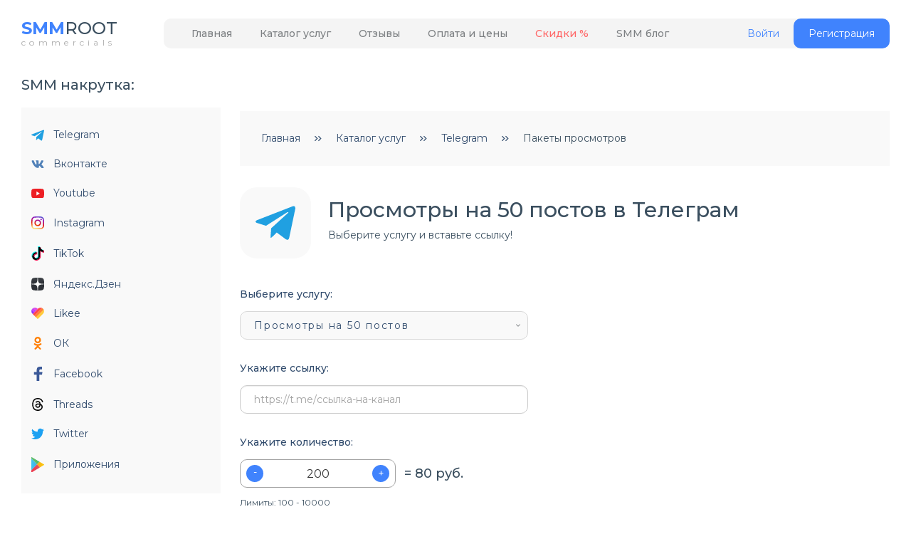

--- FILE ---
content_type: text/html; charset=UTF-8
request_url: https://smmroot.com/catalog/telegram/massviews/prosmotry-na-50-postov
body_size: 11478
content:
<!DOCTYPE html>
<html lang="ru">
<head>
    <meta charset="utf-8">
            <title>Накрутка просмотров на 50 постов в Телеграм заказать в SMMROOT</title>
                <meta name="description" content='Закажите пакет накрутки просмотров на 50 последний публикаций в Вашем канале. Это сэкономит время на продвижения канала и выглядит очень органично!'>
        <meta name="viewport" content="width=device-width, initial-scale=1.0, maximum-scale=1.0, user-scalable=no">
    <meta name="verification" content="99ce6fd1f2df4af66c5f76b594d133" />
    <meta name="enot" content="9591606753217bHewoG6l24E-HY4683QWiH2BUi5CZjPq" />
    <meta name="yandex-verification" content="6e7b2cc187f63359" />
    <meta name="anypay-verification" content="c3fa67567bfe49ebe29302a73011">
        <link rel="stylesheet" type="text/css" href="/css/bootstrap.min.css?v=3">
    <link rel="stylesheet" type="text/css" href="/css/style.css?v=2.39849" />
    <link rel="stylesheet" href="/fonts/icofont.min.css">

    <link rel="preconnect" href="https://fonts.googleapis.com">
    <link rel="preconnect" href="https://fonts.gstatic.com" crossorigin>
    <link href="https://fonts.googleapis.com/css2?family=Montserrat:wght@200;300;400;500;600;700&display=swap" rel="stylesheet">

    <link rel="icon" type="image/x-icon" sizes="16x16" href="https://smmroot.com/favicon.ico" />
    <link rel="apple-touch-icon" href="https://smmroot.com/apple-touch-icon.png" />
    <link rel="manifest" href="https://smmroot.com/manifest.webmanifest" />
    
    <script src="https://www.google.com/recaptcha/api.js" async defer></script>
    <script src="/js/jquery.js"></script>
    <script src="/js/bootstrap.min.js?v=3"></script>
    <script src="/js/aos.js"></script>
    <script src="/js/swiper.min.js"></script>

        <meta property="og:type" content="website">
    <meta property="og:site_name" content="SMMroot">
    <meta property="og:url" content="https://smmroot.com/catalog/telegram/massviews">
    <meta property="og:locale" content="ru">
    <meta name="twitter:creator" content="@smmroot">
    <meta name="twitter:card" content="summary_large_image">
        <meta property="og:title" content='Накрутка просмотров на 50 постов в Телеграм заказать в SMMROOT'>
            <meta property="og:description" content='Закажите пакет накрутки просмотров на 50 последний публикаций в Вашем канале. Это сэкономит время на продвижения канала и выглядит очень органично!'>
            <meta property="og:image" content="https://smmroot.com/img/f__img.jpg">
        <meta property="og:image:width" content="1200">
    <meta property="og:image:height" content="630">
    

    <style>
        .conditions-text {font-size: 14px;}
        .service__text {font-size: 13px;overflow: hidden;width: 100%;height: 70px;
            margin-bottom: 15px;
            color: #666;
            text-align: center;
        }
        .catalog_tariff .order_btn {
            margin-top: 0;
        }
        .catalog_tariff .item {
            margin-bottom: 20px;
        }
        .error_msg {
            color: #E51804;
            font-size: 14px;
            line-height: 17px;
            margin: 10px 0
        }
        #c_reviews .give_feedback {
            margin-bottom: 0px;
        }
        #c_reviews .reviews_list {
            margin-top: 60px;
        }
        .reviews_add {
            margin: 10px 0;
        }
        form .form-group .form-control {
            color: #344d6d;
        }
        @media (max-width: 670px){
            #service_catalog .list, #service_catalog .list .item {
                margin-right: 0;
            }
            .ticket_tab {
                display: block;
            }
            .ticket_tab .tab-content {
                display: none;
            }
            .ticket_tab .top {
                margin-bottom: 10px;
            }
            /*.ticket_tab .nav-item {*/
            /*    margin-bottom: 5px;*/
            /*}*/
            .ticket_tab .top .btn {
                width: 100%
            }
            .kol_like .tittle_block h2 {
                display: block;
            }
            #payment .payment_slider{margin-right:0}

        }
        @media (min-width: 671px){
            .pagination-block {
                margin-right: 70px;
            }
        }
        .ticket_chat {
            max-width: 100%;

        }
        .ticket_chat .chat {
            overflow: auto;
            margin-bottom: 10px!important;
            height: 420px;
        }
        .lk_order-table .status .tit.error {
            color: #E51804;
        }
        .lk_order-table .status .tit.success {
            color: #15CF74;
        }
        .lk_order-table .status .tit.warning {
            color: #ffc107;
        }
        .lk_order-table .status .tit.info {
            color: #007bff;
        }

        #service_reviews{
            width: 100%;
            max-width: 810px;
        }
        #service_reviews .tittle_block{
            margin-bottom: 20px;
        }
        #service_reviews .tittle_block h2{
            font-size: 18px;
            line-height: 22px;
            color: #334D6E;
        }
        #service_reviews .reviews_more{
            background: #F9F9F9;
            height: 76px;
            margin-top: 34px;
        }
        #service_reviews .reviews_more:hover{
            background: #efefef;
        }
        #service_reviews .reviews_more p{
            font-size: 18px;
            line-height: 21px;
            margin: 0;
            color: #334D6E;
            margin-right: 15px;
        }
        #service_reviews .reviews_more img{}

        #service_reviews .give_feedback{
            margin-top: 45px;
            /*margin-bottom: 60px;*/
        }
        #service_reviews .give_feedback textarea{
            border: 1px solid #DCDCDC;
            border-radius: 10px;
            height: 93px;
            max-width: 100% !important;
            padding: 25px;
            margin-bottom: 20px;
        }

        #service_reviews .give_feedback .form-btn{
            width: 158px;
        }

        #service_reviews .reviews_list .reviews_item{
            width: 100%;
            margin-bottom: 50px;
        }
        #service_reviews .reviews_list .reviews_header{}
        #service_reviews .reviews_list .ico{
            background: #4083FD;
            border-radius: 10px;
            width: 50px;
            height: 50px;
            display: -webkit-flex;
            display: flex;
            -webkit-flex-direction: row;
            flex-direction: row;
            -webkit-align-items: center;
            align-items: center;
            -webkit-justify-content: center;
            justify-content: center;
            margin-right: 20px;
        }
        #service_reviews .reviews_list .ico i{
            font-size: 25px;
        }
        #service_reviews .reviews_list .ico img{
            max-width:80%;
            max-height:80%;
        }
        #service_reviews .reviews_list .info{}
        #service_reviews .reviews_list .name{
            font-size: 18px;
            line-height: 21px;
            font-family: 'Montserrat';
            margin-bottom: 4px;
        }
        #service_reviews .reviews_list .date{
            font-size: 14px;
            line-height: 17px;
        }
        #service_reviews .reviews_list .txt{
            background: #F9F9F9;
            border-radius: 30px;
            margin-top: 32px;
            padding: 35px;
        }
        #service_reviews .reviews_list .txt p{
            font-size: 14px;
            line-height: 170%;
            margin: 0;
        }

        #service_reviews .reviews_more2{
            background: #334D6E;
            /*margin-top: 35px;*/
            height: 59px;
            font-size: 14px;
            line-height: 17px;
            color: #fff;
        }
        #service_reviews .reviews_more2 p{
            margin-left:12px
        }
        #service_reviews .reviews_more2:hover{
            background: #3169ce;
        }
        .form-select .bs-caret {
            position: absolute;
            right: 10px;
        }

    </style>
    
</head>

<body>
<div id="main" >
    <div id="wrapper">
        <header>
            <div class="container">
                <!--div class="logo_block">
                    <div  class="ny-hat">
                        <img src="/img/ny_001.png">
                    </div>
                    <div class="go-ny">
                        <a href="/" class="logo">
                            <span class="title-txt-1">SMM</span>ROOT
                        </a>
                        <span class="com m">commercials</span>
                    </div>
                </div-->
                <div class="logo_block">
                    <a href="/" class="logo">
                        <span class="title-txt-1">SMM</span>ROOT
                    </a>
                    <span class="com m">commercials</span>
                </div>
                <div id="menu">
                    
                    <div class="flex flex_j-space-between">

                        <nav class="mmenu">
                            <ul>
                                <li><a href="/">Главная</a></li>
                                <li><a href="/catalog">Каталог услуг</a></li>
                                <li><a href="/reviews">Отзывы</a></li>
                                <li><a href="/pricing">Оплата и цены</a></li>
                                <li><a href="/discount" class="lred">Скидки %</a></li>
                                <li><a href="/blog">SMM блог</a></li>
                            </ul>
                        </nav>

                                                    <div class="btn_block">
                                <a href="/login" class="come_in">Войти</a>
                                <a href="/register" class="btn btn_registration">Регистрация</a>
                            </div>
                        
                        <!-- mobile navbar -->
                        <nav class="mobile-nav visible-xs visible-sm">
                            <div class="cd-nav-trigger trigger_menu boo">
                                <div class="hamburger-menu">
                                    <div class="bar"></div>
                                    <div class="bar"></div>
                                    <div class="bar"></div>
                                </div>
                            </div>
                            <div class="mobile-nav-block">
                                <ul class="nav navbar-nav">
                                                                        <a href="/login" class="btn-small btn-blue">
                                        ВХОД
                                    </a>
                                    <a href="/register" class="btn-small btn-blue">
                                        РЕГИСТРАЦИЯ
                                    </a>
                                                                        <li class="text-grey">
                                        <p class="mm-sp">Навигация по сайту:</p>
                                        <ul class="dropdown-menu">
                                            <li><i class="icofont-stylish-right"></i> <a href="/">Главная</a></li>
                                            <li><i class="icofont-stylish-right"></i> <a href="/catalog">Каталог услуг</a></li>
                                            <li><i class="icofont-stylish-right"></i> <a href="/pricing">Оплата и цены</a></li>
                                            <li><i class="icofont-stylish-right"></i> <a href="https://tool.smmroot.com/">SMM инструменты</a></li>
                                            <li><i class="icofont-stylish-right"></i> <a href="/discount" class="lred">Дешевая накрутка %</a></li>
                                            <li><i class="icofont-stylish-right"></i> <a href="/guarantees">Гарантии</a></li>
                                            <li><i class="icofont-stylish-right"></i> <a href="/reviews">Отзывы</a></li>
                                            <li><i class="icofont-stylish-right"></i> <a href="/blog">Блог</a></li>
                                            <li><i class="icofont-stylish-right"></i> <a href="/faq">Помощь</a></li>
                                            <li><i class="icofont-stylish-right"></i> <a href="/contacts" rel="nofollow">Контакты</a></li>
                                            <li><i class="icofont-stylish-right"></i> <a href="/partner">Партнерская программа</a></li>
                                            <div class="space"></div>
                                            <div class="space"></div>
                                            <div class="space"></div>
                                            <div class="space"></div>
                                        </ul>
                                    </li>

                                </ul>
                            </div>
                        </nav>
                        <!-- mobile navbar -->
                    </div>
                </div><!-- menu -->
            </div> <!-- .container -->
        </header>

        <div id="main__section" class="container">
    <div class="row">
        <section id="left_side">
    <div class="tittle_block text-left mb-20">
        <h2>SMM накрутка:</h2>
    </div>
    <ul>
                    <li>
                <a href="/catalog/telegram">
                    <span class="img"><img src="/img/ico/catalog/telegram.svg" alt=""/></span>
                    Telegram                </a>
            </li>
                    <li>
                <a href="/catalog/vk">
                    <span class="img"><img src="/img/ico/catalog/vk.svg" alt=""/></span>
                    Вконтакте                </a>
            </li>
                    <li>
                <a href="/catalog/youtube">
                    <span class="img"><img src="/img/ico/catalog/youtube.svg" alt=""/></span>
                    Youtube                </a>
            </li>
                    <li>
                <a href="/catalog/instagram">
                    <span class="img"><img src="/img/ico/catalog/instagram.svg" alt=""/></span>
                    Instagram                </a>
            </li>
                    <li>
                <a href="/catalog/tiktok">
                    <span class="img"><img src="/img/ico/catalog/tik-tok.svg" alt=""/></span>
                    TikTok                </a>
            </li>
                    <li>
                <a href="/catalog/yandexzen">
                    <span class="img"><img src="/img/ico/catalog/zen.svg" alt=""/></span>
                    Яндекс.Дзен                </a>
            </li>
                    <li>
                <a href="/catalog/likee">
                    <span class="img"><img src="/img/ico/catalog/likee.svg" alt=""/></span>
                    Likee                </a>
            </li>
                    <li>
                <a href="/catalog/odnoklassniki">
                    <span class="img"><img src="/img/ico/catalog/ok.svg" alt=""/></span>
                    ОК                </a>
            </li>
                    <li>
                <a href="/catalog/facebook">
                    <span class="img"><img src="/img/ico/catalog/facebook.svg" alt=""/></span>
                    Facebook                </a>
            </li>
                    <li>
                <a href="/catalog/threads">
                    <span class="img"><img src="/img/ico/catalog/threads.svg" alt=""/></span>
                    Threads                </a>
            </li>
                    <li>
                <a href="/catalog/twitter">
                    <span class="img"><img src="/img/ico/catalog/twitter.svg" alt=""/></span>
                    Twitter                </a>
            </li>
                    <li>
                <a href="/catalog/apps">
                    <span class="img"><img src="/img/ico/catalog/google-play-store.svg" alt=""/></span>
                    Приложения                </a>
            </li>
            </ul>

    <div class="tittle_block text-left mb-20 mt-48">
        <h2>Дополнительно:</h2>
    </div>
    <ul>
        <li>
            <a href="https://tool.smmroot.com/">
                <span class="img"><i class="icofont-tools-alt-2 icofont-1x"></i></span>
                SMM инструменты
            </a>
        </li>
        <li>
            <a href="/guarantees">
                <span class="img"><i class="icofont-safety icofont-1x"></i></span>
                Наши гарантии
            </a>
        </li>
        <li>
            <a href="/faq">
                <span class="img"><i class="icofont-question-circle icofont-1x"></i></span>
                Вопрос/Ответ
            </a>
        </li>
        <li>
            <a href="/reviews">
                <span class="img"><i class="icofont-ui-messaging icofont-1x"></i></i></span>
                Отзывы клиентов
            </a>
        </li>
    </ul>
</section>
        <section id="right_side" class="right_side-padding">
            <div id="bread_crumbs">
                <ul itemscope itemtype="https://schema.org/BreadcrumbList">
            <li itemprop="itemListElement" itemscope itemtype="https://schema.org/ListItem">
                            <a itemprop="item" href="/">
                    <span itemprop="name">Главная</span>
                </a>
                        <meta itemprop="position" content="1">
        </li>
                <li>
            <div class="flex">
                <img src="/img/ico/arrow-nav.svg" alt=""/>
                <img src="/img/ico/arrow-nav.svg" alt=""/>
            </div>
        </li>
                    <li itemprop="itemListElement" itemscope itemtype="https://schema.org/ListItem">
                            <a itemprop="item" href="/catalog">
                    <span itemprop="name">Каталог услуг</span>
                </a>
                        <meta itemprop="position" content="2">
        </li>
                <li>
            <div class="flex">
                <img src="/img/ico/arrow-nav.svg" alt=""/>
                <img src="/img/ico/arrow-nav.svg" alt=""/>
            </div>
        </li>
                    <li itemprop="itemListElement" itemscope itemtype="https://schema.org/ListItem">
                            <a itemprop="item" href="/catalog/telegram">
                    <span itemprop="name">Telegram</span>
                </a>
                        <meta itemprop="position" content="3">
        </li>
                <li>
            <div class="flex">
                <img src="/img/ico/arrow-nav.svg" alt=""/>
                <img src="/img/ico/arrow-nav.svg" alt=""/>
            </div>
        </li>
                    <li itemprop="itemListElement" itemscope itemtype="https://schema.org/ListItem">
                            Пакеты просмотров                    <meta itemprop="name" content="Пакеты просмотров"/>
                        <meta itemprop="position" content="4">
        </li>
            </ul>            </div>
            


<div id="order" itemtype="http://schema.org/Product" itemscope >
    <link itemprop="image" href="/img/ico/catalog/telegram.svg" />
    <meta itemprop="name" content="Просмотры на 50 постов" />
    <meta itemprop="description" content="Внимание! В публикациях, состоящих из нескольких фото, Телеграм присваивает каждой из фотографий уникальный адрес. Если в вашем канале преобладают именно такие публикации, просим пользоваться услугой "Просмотры на 1 пост", указывая ОБЩИЙ адрес непосредственно каждой публикации (тап или клик правой кнопкой ниже фотографий)." />
    <div class="service-item" itemprop="offers" itemtype="https://schema.org/Offer" itemscope>
        <meta itemprop="availability" content="https://schema.org/InStock" />
        <meta itemprop="itemOffered" content="Service" />
        <meta itemprop="price" content="80" />
        <meta itemprop="priceCurrency" content="RUB" />



        <div class="img"><img src="/img/ico/catalog/telegram.svg" alt="Просмотры на 50 постов" title="Просмотры на 50 постов"/></div>
        <div class="txt">
            <h1>Просмотры на 50 постов в Телеграм</h1>
            <p>Выберите услугу и вставьте ссылку!</p>
        </div>
    </div>

    <form action="" method="post" id="orderForm">
        <input type="hidden" name="SFVuZjlrV2g0RnpQaUxja044NkJZdz09" value="NmZiVlAvZTdQV1RMS1N3S1hkQnJrdz09">
        <div class="form-group form-select">
            <label>Выберите услугу:</label>
            <select class="selectpicker" name="service_id">
                                    <option value="31" >Просмотры на 10 постов </option>
                                    <option value="32" >Просмотры на 20 постов </option>
                                    <option value="98"  selected >Просмотры на 50 постов </option>
                            </select>
        </div>
        <div class="form-group">
            <label>Укажите ссылку:</label>
            <input class="form-control" type="text" name="url"  placeholder="https://t.me/ссылка-на-канал">
            <input type="hidden" name="free" value="0">
            <input type="hidden" name="runs" value="1">
            <input type="hidden" name="interval" value="0">
        </div>
        <div class="form-group">
            <label>Укажите количество:</label>
            <div class="flex">
                <div class="form-kol">
                    <span class="minus">-</span>
                    <input type="text" value="200" name="count">
                    <span class="plus">+</span>
                </div>
                <div class="kol-total">= <span id="final_price">80</span> руб.</div>
            </div>
            <p><small class="mt-2">Лимиты: <span>100 - 10000</span></small></p>
        </div>

        
                    <div class="form-group">
               <label><small>Только для зарегистрированных пользователей:</small></label>
               <input class="form-control input-sm" type="text" disabled="disabled" placeholder="ВАШ ПРОМО-КОД">
                <small><a id="btn-tooltip" href="/promo-code" target="_blank"><i class="icofont-question-circle"></i> Где взять промо-код?</a></small>
            </div>
            <div class="g-re"><div class="g-recaptcha" data-callback="callback" data-sitekey="6LcLyqcjAAAAAGLsaZiQVQaq7tJeTBvyX-HakhLS"></div></div>
        

        <p class="error_msg"></p>
        <button class="btn form_btn">Запустить</button>
    </form>

    <div class="order_advantages flex">
        <div class="item">
            <div class="img"><i class="icofont-wall-clock icofont-3x icon-txt"></i></div>
            <div class="tit">Время запуска</div>
            <p>30 минут</p>
        </div>
        <div class="item">
            <div class="img"><i class="icofont-diamond icofont-3x icon-txt"></i></div>
            <div class="tit">Качество</div>
            <p>Офферы</p>
        </div>
        <div class="item">
            <div class="img"><i class="icofont-map icofont-3x icon-txt"></i></div>
            <div class="tit">География</div>
            <p>Весь мир</p>
        </div>
        <div class="item">

            <div class="img"><i class="icofont-dashboard icofont-3x icon-txt"></i></div>
            <div class="tit">Скорость</div>
            <p>5000/день</p>
        </div>
    </div>

    <div class="kol_like">
        <div class="tittle_block text-left">
            <p><p><i>Внимание! В публикациях, состоящих из нескольких фото, Телеграм присваивает каждой из фотографий уникальный адрес. Если в вашем канале преобладают именно такие публикации, просим пользоваться услугой "Просмотры на 1 пост", указывая ОБЩИЙ адрес непосредственно каждой публикации (тап или клик правой кнопкой ниже фотографий).</i><br></p></p>
        </div>
    </div>

    
<!--
 -->


    <div id="service_reviews">
        <div class="give_feedback">
            <div class="tittle_block">
                <h2>Отзывы клиентов</h2>
            </div>
        </div>
        <div itemprop="aggregateRating" itemtype="https://schema.org/AggregateRating" itemscope>
            <meta itemprop="reviewCount" content="89" />
            <meta itemprop="ratingValue" content="4.4" />
        </div>

        <div class="reviews_list">
            <div class="flex">
                                    <div class="reviews_item" itemprop="review" itemscope itemtype="https://schema.org/Review">
                        <div class="reviews_header flex" >
                            <div class="ico"><img src="/img/ico/user_reviews.svg" alt=""/></div>
                            <div class="info" itemprop="author" itemtype="http://schema.org/Person" itemscope>
                                <div class="name" itemprop="name">Дарья Михайлова</div>
                                <div class="date" >24 декабря 2024</div>
                            </div>
                        </div>
                        <div class="txt">
                            <p itemprop="reviewBody">Мне все понравилось, просмотры и реакции приходят моментально</p>
                        </div>
                        <div itemprop="reviewRating" itemtype="https://schema.org/Rating" itemscope>
                            <meta itemprop="ratingValue" content="4" />
                        </div>
                        <meta itemprop="datePublished" content="24 декабря 2024">
                    </div><!-- item -->
                                    <div class="reviews_item" itemprop="review" itemscope itemtype="https://schema.org/Review">
                        <div class="reviews_header flex" >
                            <div class="ico"><img src="/img/ico/user_reviews.svg" alt=""/></div>
                            <div class="info" itemprop="author" itemtype="http://schema.org/Person" itemscope>
                                <div class="name" itemprop="name">Мария Юрьева</div>
                                <div class="date" >23 ноября 2024</div>
                            </div>
                        </div>
                        <div class="txt">
                            <p itemprop="reviewBody">Покупала пакет просмотров в телеграмм канал на 50 постов, выполнилось быстро но, несколько постов остались без просмотров, однако поддержка все быстро решила, я довольна результатом, спасибо за хорошее обслуживание!</p>
                        </div>
                        <div itemprop="reviewRating" itemtype="https://schema.org/Rating" itemscope>
                            <meta itemprop="ratingValue" content="4" />
                        </div>
                        <meta itemprop="datePublished" content="23 ноября 2024">
                    </div><!-- item -->
                                    <div class="reviews_item" itemprop="review" itemscope itemtype="https://schema.org/Review">
                        <div class="reviews_header flex" >
                            <div class="ico"><img src="/img/ico/user_reviews.svg" alt=""/></div>
                            <div class="info" itemprop="author" itemtype="http://schema.org/Person" itemscope>
                                <div class="name" itemprop="name">Надежда</div>
                                <div class="date" >15 февраля 2023</div>
                            </div>
                        </div>
                        <div class="txt">
                            <p itemprop="reviewBody">Попробовала пару услуг, все понравилось, особенно бонусы! ТГ каналов у меня много, так что будем активно сотрудничать!</p>
                        </div>
                        <div itemprop="reviewRating" itemtype="https://schema.org/Rating" itemscope>
                            <meta itemprop="ratingValue" content="4" />
                        </div>
                        <meta itemprop="datePublished" content="15 февраля 2023">
                    </div><!-- item -->
                                    <div class="reviews_item" itemprop="review" itemscope itemtype="https://schema.org/Review">
                        <div class="reviews_header flex" >
                            <div class="ico"><img src="/img/ico/user_reviews.svg" alt=""/></div>
                            <div class="info" itemprop="author" itemtype="http://schema.org/Person" itemscope>
                                <div class="name" itemprop="name">Евгений Викторович</div>
                                <div class="date" >09 февраля 2023</div>
                            </div>
                        </div>
                        <div class="txt">
                            <p itemprop="reviewBody">Реально быстро накручиваются просмотры! </p>
                        </div>
                        <div itemprop="reviewRating" itemtype="https://schema.org/Rating" itemscope>
                            <meta itemprop="ratingValue" content="4" />
                        </div>
                        <meta itemprop="datePublished" content="09 февраля 2023">
                    </div><!-- item -->
                                    <div class="reviews_item" itemprop="review" itemscope itemtype="https://schema.org/Review">
                        <div class="reviews_header flex" >
                            <div class="ico"><img src="/img/ico/user_reviews.svg" alt=""/></div>
                            <div class="info" itemprop="author" itemtype="http://schema.org/Person" itemscope>
                                <div class="name" itemprop="name">Алиса</div>
                                <div class="date" >14 декабря 2022</div>
                            </div>
                        </div>
                        <div class="txt">
                            <p itemprop="reviewBody">Хочу особо отметить службу поддержки и благодарность за помощь в вопросах, которые я не очень понимала! Пояснения по накрутке и советы очень помогли мне! Буду теперь работать только с ВАМИ!</p>
                        </div>
                        <div itemprop="reviewRating" itemtype="https://schema.org/Rating" itemscope>
                            <meta itemprop="ratingValue" content="4" />
                        </div>
                        <meta itemprop="datePublished" content="14 декабря 2022">
                    </div><!-- item -->
                            </div>
        </div>
        <a href="/reviews" class="reviews_more2 flex flex_j-center">
            <img src="/img/ico/arrow-more.svg" alt=""/>
            <p>Смотреть еще отзывы</p>
        </a>
    </div>
</div>



<script>

    document.addEventListener('DOMContentLoaded', function() {
        const dreepCheck = document.getElementById('dreepCheck');
        const dreepBlock = document.getElementById('dreepBlock');
        dreepCheck.addEventListener('change', function() {
            if (dreepCheck.checked) {
                dreepBlock.style.display = 'block';
            } else {
                dreepBlock.style.display = 'none';
            }
        });
    });

    $(document).ready(function() {


        $('#btn-tooltip').tooltip();

        var services = {"31":{"id":"31","slug":"prosmotry-na-10-postov","name":"\u041f\u0440\u043e\u0441\u043c\u043e\u0442\u0440\u044b \u043d\u0430 10 \u043f\u043e\u0441\u0442\u043e\u0432","description":"<p>\u041d\u0430\u043a\u0440\u0443\u0442\u0438\u0442\u044c \u043f\u0440\u043e\u0441\u043c\u043e\u0442\u0440\u044b \u0422\u0435\u043b\u0435\u0433\u0440\u0430\u043c \u0441\u0440\u0430\u0437\u0443 \u043d\u0430 \u043d\u0435\u0441\u043a\u043e\u043b\u044c\u043a\u043e \u043f\u043e\u0441\u0442\u043e\u0432 \u2013 \u044d\u0442\u043e \u043e\u0447\u0435\u043d\u044c \u0443\u0434\u043e\u0431\u043d\u043e \u0438 \u0432\u044b\u0433\u043e\u0434\u043d\u043e, \u043e\u0441\u043e\u0431\u0435\u043d\u043d\u043e, \u0435\u0441\u043b\u0438 \u0432\u044b \u0442\u043e\u043b\u044c\u043a\u043e \u043f\u0440\u0438\u0441\u0442\u0443\u043f\u0438\u043b\u0438 \u043a \u043f\u0440\u043e\u0434\u0432\u0438\u0436\u0435\u043d\u0438\u044e \u043a\u0430\u043d\u0430\u043b\u0430 \u043f\u0443\u0442\u0435\u043c \u043d\u0430\u043a\u0440\u0443\u0442\u043a\u0438. \u0412\u044b\u0431\u0438\u0440\u0430\u044f, \u043d\u0430\u043f\u0440\u0438\u043c\u0435\u0440, 100 \u043f\u0440\u043e\u0441\u043c\u043e\u0442\u0440\u043e\u0432, \u0432\u044b \u043f\u043e\u043a\u0443\u043f\u0430\u0435\u0442\u0435 \u043f\u043e 100 \u043d\u0430 \u043a\u0430\u0436\u0434\u044b\u0439 \u043f\u043e\u0441\u0442 \u0438\u0437 10 \u043f\u043e\u0441\u043b\u0435\u0434\u043d\u0438\u0445 \u043d\u0430 \u043a\u0430\u043d\u0430\u043b\u0435 \u0422\u0435\u043b\u0435\u0433\u0440\u0430\u043c!<\/p><p><b>\u041a\u0443\u043f\u0438\u0442\u044c \u043f\u0440\u043e\u0441\u043c\u043e\u0442\u0440\u044b \u0422\u0435\u043b\u0435\u0433\u0440\u0430\u043c \u043d\u0430 SMMROOT<\/b> \u2013 \u044d\u0442\u043e \u043f\u0440\u043e\u0441\u0442\u043e, \u0431\u044b\u0441\u0442\u0440\u043e \u0438 \u043d\u0435\u0434\u043e\u0440\u043e\u0433\u043e. \u041f\u0440\u043e\u0441\u0442\u043e \u0443\u043a\u0430\u0436\u0438\u0442\u0435 \u0430\u0434\u0440\u0435\u0441 \u043a\u0430\u043d\u0430\u043b\u0430, \u0438 \u043d\u0430\u043a\u0440\u0443\u0442\u043a\u0430 \u043d\u0430\u0447\u043d\u0435\u0442\u0441\u044f \u0432 \u0442\u0435\u0447\u0435\u043d\u0438\u0435 \u0431\u0443\u043a\u0432\u0430\u043b\u044c\u043d\u043e \u043f\u0430\u0440\u044b \u043c\u0438\u043d\u0443\u0442 \u043f\u043e\u0441\u043b\u0435 \u0437\u0430\u043f\u0443\u0441\u043a\u0430 \u0437\u0430\u043a\u0430\u0437\u0430.<\/p><p><i>\u0412\u0430\u0436\u043d\u043e: \u0441\u0435\u0440\u0432\u0438\u0441 \u0442\u043e\u043b\u044c\u043a\u043e \u0434\u043b\u044f \u043f\u0443\u0431\u043b\u0438\u0447\u043d\u044b\u0445 \u0441\u043e\u043e\u0431\u0449\u0435\u0441\u0442\u0432!<br><br>\u0412\u043d\u0438\u043c\u0430\u043d\u0438\u0435! \u0412 \u043f\u0443\u0431\u043b\u0438\u043a\u0430\u0446\u0438\u044f\u0445, \u0441\u043e\u0441\u0442\u043e\u044f\u0449\u0438\u0445 \u0438\u0437 \u043d\u0435\u0441\u043a\u043e\u043b\u044c\u043a\u0438\u0445 \u0444\u043e\u0442\u043e, \u0422\u0435\u043b\u0435\u0433\u0440\u0430\u043c \u043f\u0440\u0438\u0441\u0432\u0430\u0438\u0432\u0430\u0435\u0442 \u043a\u0430\u0436\u0434\u043e\u0439 \u0438\u0437 \u0444\u043e\u0442\u043e\u0433\u0440\u0430\u0444\u0438\u0439 \u0443\u043d\u0438\u043a\u0430\u043b\u044c\u043d\u044b\u0439 \u0430\u0434\u0440\u0435\u0441. \u0415\u0441\u043b\u0438 \u0432 \u0432\u0430\u0448\u0435\u043c \u043a\u0430\u043d\u0430\u043b\u0435 \u043f\u0440\u0435\u043e\u0431\u043b\u0430\u0434\u0430\u044e\u0442 \u0438\u043c\u0435\u043d\u043d\u043e \u0442\u0430\u043a\u0438\u0435 \u043f\u0443\u0431\u043b\u0438\u043a\u0430\u0446\u0438\u0438, \u043f\u0440\u043e\u0441\u0438\u043c \u043f\u043e\u043b\u044c\u0437\u043e\u0432\u0430\u0442\u044c\u0441\u044f \u0443\u0441\u043b\u0443\u0433\u043e\u0439 \"\u041f\u0440\u043e\u0441\u043c\u043e\u0442\u0440\u044b \u043d\u0430 1 \u043f\u043e\u0441\u0442\", \u0443\u043a\u0430\u0437\u044b\u0432\u0430\u044f \u041e\u0411\u0429\u0418\u0419 \u0430\u0434\u0440\u0435\u0441 \u043d\u0435\u043f\u043e\u0441\u0440\u0435\u0434\u0441\u0442\u0432\u0435\u043d\u043d\u043e \u043a\u0430\u0436\u0434\u043e\u0439 \u043f\u0443\u0431\u043b\u0438\u043a\u0430\u0446\u0438\u0438 (\u0442\u0430\u043f \u0438\u043b\u0438 \u043a\u043b\u0438\u043a \u043f\u0440\u0430\u0432\u043e\u0439 \u043a\u043d\u043e\u043f\u043a\u043e\u0439 \u043d\u0438\u0436\u0435 \u0444\u043e\u0442\u043e\u0433\u0440\u0430\u0444\u0438\u0439).<\/i><\/p>","price":200,"discount":null,"min":"10","max":"1000","default_quantity":"1000","start_time":"30 \u043c\u0438\u043d\u0443\u0442","quality":"\u0420\u0435\u0430\u043b\u044c\u043d\u044b\u0435 \u043f\u043e\u043b\u044c\u0437\u043e\u0432\u0430\u0442\u0435\u043b\u0438","geography":"\u0412\u0435\u0441\u044c \u043c\u0438\u0440","speed":"500000"},"32":{"id":"32","slug":"prosmotry-na-20-postov","name":"\u041f\u0440\u043e\u0441\u043c\u043e\u0442\u0440\u044b \u043d\u0430 20 \u043f\u043e\u0441\u0442\u043e\u0432","description":"<p><b>\u041d\u0430\u043a\u0440\u0443\u0442\u0438\u0442\u044c \u043f\u0440\u043e\u0441\u043c\u043e\u0442\u0440\u044b \u0422\u0435\u043b\u0435\u0433\u0440\u0430\u043c \u043d\u0430 20 \u043f\u043e\u0441\u043b\u0435\u0434\u043d\u0438\u0445 \u043f\u0443\u0431\u043b\u0438\u043a\u0430\u0446\u0438\u0439<\/b> \u2013 \u044d\u0442\u043e \u0431\u0435\u0437\u043e\u043f\u0430\u0441\u043d\u044b\u0439 \u0438 \u0431\u044b\u0441\u0442\u0440\u044b\u0439 \u0441\u043f\u043e\u0441\u043e\u0431 \u043f\u0440\u0438\u0432\u043b\u0435\u0447\u0435\u043d\u0438\u044f \u0432\u043d\u0438\u043c\u0430\u043d\u0438\u044f \u0440\u0435\u043a\u043b\u0430\u043c\u043e\u0434\u0430\u0442\u0435\u043b\u0435\u0439 \u0438 \u0446\u0435\u043b\u0435\u0432\u044b\u0445 \u043f\u043e\u0434\u043f\u0438\u0441\u0447\u0438\u043a\u043e\u0432 \u043a \u0441\u043e\u043e\u0431\u0449\u0435\u0441\u0442\u0432\u0443. \u041f\u043e\u0434\u0434\u0435\u0440\u0436\u0438\u0432\u0430\u044f \u0431\u043e\u043b\u044c\u0448\u043e\u0435 \u0447\u0438\u0441\u043b\u043e \u043f\u0440\u043e\u0441\u043c\u043e\u0442\u0440\u043e\u0432 \u043d\u0430 \u043f\u043e\u0441\u0442\u0430\u0445, \u0432\u044b \u043e\u0442\u043a\u0440\u044b\u0432\u0430\u0435\u0442\u0435 \u0434\u043b\u044f \u0441\u0435\u0431\u044f \u0448\u0438\u0440\u043e\u043a\u0438\u0435 \u0432\u043e\u0437\u043c\u043e\u0436\u043d\u043e\u0441\u0442\u0438 \u0434\u043b\u044f \u0443\u0432\u0435\u043b\u0438\u0447\u0435\u043d\u0438\u044f \u043f\u0440\u043e\u0434\u0430\u0436 \u0440\u0435\u043a\u043b\u0430\u043c\u043d\u043e\u0433\u043e \u0432\u0440\u0435\u043c\u0435\u043d\u0438 \u0438 \u0440\u043e\u0441\u0442\u0430 \u0430\u0443\u0434\u0438\u0442\u043e\u0440\u0438\u0438. \u041a\u043e\u043d\u0435\u0447\u043d\u043e, \u043f\u0440\u043e\u0441\u0442\u043e \u043d\u0430\u043a\u0440\u0443\u0442\u0438\u0442\u044c \u043f\u0440\u043e\u0441\u043c\u043e\u0442\u0440\u044b \u0432 \u0422\u0435\u043b\u0435\u0433\u0440\u0430\u043c \u0438 \u043e\u0436\u0438\u0434\u0430\u0442\u044c \u0440\u0435\u0437\u043a\u043e\u0433\u043e \u043f\u0440\u0438\u0440\u043e\u0441\u0442\u0430 \u0438\u043d\u0442\u0435\u0440\u0435\u0441\u0430 \u0441\u043e \u0441\u0442\u043e\u0440\u043e\u043d\u044b \u043f\u043e\u043b\u044c\u0437\u043e\u0432\u0430\u0442\u0435\u043b\u0435\u0439 \u043c\u0435\u0441\u0441\u0435\u043d\u0434\u0436\u0435\u0440\u0430 \u043d\u0435\u0434\u043e\u0441\u0442\u0430\u0442\u043e\u0447\u043d\u043e, \u043f\u043e\u044d\u0442\u043e\u043c\u0443 \u043c\u044b \u0440\u0435\u043a\u043e\u043c\u0435\u043d\u0434\u0443\u0435\u043c \u043f\u0430\u0440\u0430\u043b\u043b\u0435\u043b\u044c\u043d\u043e \u0438\u0441\u043f\u043e\u043b\u044c\u0437\u043e\u0432\u0430\u0442\u044c \u0438 \u0434\u0440\u0443\u0433\u0438\u0435 \u0438\u043d\u0441\u0442\u0440\u0443\u043c\u0435\u043d\u0442\u044b \u043f\u0440\u043e\u0434\u0432\u0438\u0436\u0435\u043d\u0438\u044f: \u0441\u043e\u0437\u0434\u0430\u043d\u0438\u0435 \u043e\u043f\u0440\u043e\u0441\u043e\u0432, \u0441\u0442\u0438\u043c\u0443\u043b\u044f\u0446\u0438\u044e \u0430\u043a\u0442\u0438\u0432\u043d\u043e\u0441\u0442\u0438 \u0432 \u043a\u043e\u043c\u043c\u0435\u043d\u0442\u0430\u0440\u0438\u044f\u0445 \u0438 \u0442.\u0434.<\/p><p>\u0415\u0441\u043b\u0438 \u0432\u044b \u0436\u0435\u043b\u0430\u0435\u0442\u0435 \u043d\u0430\u043a\u0440\u0443\u0442\u0438\u0442\u044c \u043f\u0440\u043e\u0441\u043c\u043e\u0442\u0440\u044b \u0432 \u0422\u0435\u043b\u0435\u0433\u0440\u0430\u043c \u043a\u0430\u043d\u0430\u043b\u0435 \u043d\u0430 \u0431\u043e\u043b\u044c\u0448\u043e\u0435 \u043a\u043e\u043b\u0438\u0447\u0435\u0441\u0442\u0432\u043e \u043f\u0443\u0431\u043b\u0438\u043a\u0430\u0446\u0438\u0439, \u043d\u0430\u0448 \u0441\u0435\u0440\u0432\u0438\u0441 \u043f\u043e\u043c\u043e\u0436\u0435\u0442 \u0432\u0430\u043c \u0441\u0434\u0435\u043b\u0430\u0442\u044c \u044d\u0442\u043e \u0431\u0443\u043a\u0432\u0430\u043b\u044c\u043d\u043e \"\u0432 \u043e\u0434\u0438\u043d \u043a\u043b\u0438\u043a\". \u0412\u044b \u043f\u043e\u043b\u0443\u0447\u0430\u0435\u0442\u0435 \u0432\u044b\u0431\u0440\u0430\u043d\u043d\u043e\u0435 \u043a\u043e\u043b\u0438\u0447\u0435\u0441\u0442\u0432\u043e \u043f\u0440\u043e\u0441\u043c\u043e\u0442\u0440\u043e\u0432 \u043d\u0430 20 \u043f\u043e\u0441\u043b\u0435\u0434\u043d\u0438\u0445 \u043f\u0443\u0431\u043b\u0438\u043a\u0430\u0446\u0438\u0439 \u0422\u0435\u043b\u0435\u0433\u0440\u0430\u043c \u0432 \u0432\u0430\u0448\u0435\u043c \u043a\u0430\u043d\u0430\u043b\u0435\/\u0433\u0440\u0443\u043f\u043f\u0435.\u00a0<\/p><p><i>\u0412\u0430\u0436\u043d\u043e: \u043d\u0430 \u0434\u0430\u043d\u043d\u044b\u0439 \u043c\u043e\u043c\u0435\u043d\u0442 \u043d\u0430\u043a\u0440\u0443\u0442\u0438\u0442\u044c \u043f\u0440\u043e\u0441\u043c\u043e\u0442\u0440\u044b \u0432\u043e\u0437\u043c\u043e\u0436\u043d\u043e \u0442\u043e\u043b\u044c\u043a\u043e \u0432 \u043f\u0443\u0431\u043b\u0438\u0447\u043d\u044b\u0445 \u0422\u0435\u043b\u0435\u0433\u0440\u0430\u043c-\u0441\u043e\u043e\u0431\u0449\u0435\u0441\u0442\u0432\u0430\u0445 \u0441 \u043f\u043e\u0441\u0442\u043e\u044f\u043d\u043d\u043e\u0439 \u0441\u0441\u044b\u043b\u043a\u043e\u0439 (\u0432 \u0432\u0438\u0434\u0435 <\/i><a href=\"https:\/\/t.me\/\u0432\u0430\u0448-\u043a\u0430\u043d\u0430\u043b)\" target=\"_blank\">https:\/\/t.me\/\u0432\u0430\u0448-\u043a\u0430\u043d\u0430\u043b)<\/a><\/p><p><i>\u0412\u043d\u0438\u043c\u0430\u043d\u0438\u0435! \u0412 \u043f\u0443\u0431\u043b\u0438\u043a\u0430\u0446\u0438\u044f\u0445, \u0441\u043e\u0441\u0442\u043e\u044f\u0449\u0438\u0445 \u0438\u0437 \u043d\u0435\u0441\u043a\u043e\u043b\u044c\u043a\u0438\u0445 \u0444\u043e\u0442\u043e, \u0422\u0435\u043b\u0435\u0433\u0440\u0430\u043c \u043f\u0440\u0438\u0441\u0432\u0430\u0438\u0432\u0430\u0435\u0442 \u043a\u0430\u0436\u0434\u043e\u0439 \u0438\u0437 \u0444\u043e\u0442\u043e\u0433\u0440\u0430\u0444\u0438\u0439 \u0443\u043d\u0438\u043a\u0430\u043b\u044c\u043d\u044b\u0439 \u0430\u0434\u0440\u0435\u0441. \u0415\u0441\u043b\u0438 \u0432 \u0432\u0430\u0448\u0435\u0439 \u0433\u0440\u0443\u043f\u043f\u0435 \u043f\u0440\u0435\u043e\u0431\u043b\u0430\u0434\u0430\u044e\u0442 \u0438\u043c\u0435\u043d\u043d\u043e \u0442\u0430\u043a\u0438\u0435 \u043f\u043e\u0441\u0442\u044b, \u043f\u0440\u043e\u0441\u0438\u043c \u043f\u043e\u043b\u044c\u0437\u043e\u0432\u0430\u0442\u044c\u0441\u044f \u0443\u0441\u043b\u0443\u0433\u043e\u0439 \"\u041f\u0440\u043e\u0441\u043c\u043e\u0442\u0440\u044b \u043d\u0430 1 \u043f\u043e\u0441\u0442\", \u0443\u043a\u0430\u0437\u044b\u0432\u0430\u044f \u041e\u0411\u0429\u0418\u0419 \u0430\u0434\u0440\u0435\u0441 \u043d\u0435\u043f\u043e\u0441\u0440\u0435\u0434\u0441\u0442\u0432\u0435\u043d\u043d\u043e \u043a\u0430\u0436\u0434\u043e\u0439 \u043f\u0443\u0431\u043b\u0438\u043a\u0430\u0446\u0438\u0438 (\u0442\u0430\u043f \u0438\u043b\u0438 \u043a\u043b\u0438\u043a \u043f\u0440\u0430\u0432\u043e\u0439 \u043a\u043d\u043e\u043f\u043a\u043e\u0439 \u043d\u0438\u0436\u0435 \u0444\u043e\u0442\u043e\u0433\u0440\u0430\u0444\u0438\u0439).<\/i><i><br><\/i><\/p>","price":300,"discount":null,"min":"100","max":"300000","default_quantity":"1000","start_time":"60 \u043c\u0438\u043d\u0443\u0442","quality":"\u0420\u0435\u0430\u043b\u044c\u043d\u044b\u0435 \u043f\u043e\u043b\u044c\u0437\u043e\u0432\u0430\u0442\u0435\u043b\u0438","geography":"\u0412\u0435\u0441\u044c \u043c\u0438\u0440","speed":"500000"},"98":{"id":"98","slug":"prosmotry-na-50-postov","name":"\u041f\u0440\u043e\u0441\u043c\u043e\u0442\u0440\u044b \u043d\u0430 50 \u043f\u043e\u0441\u0442\u043e\u0432","description":"<p><i>\u0412\u043d\u0438\u043c\u0430\u043d\u0438\u0435! \u0412 \u043f\u0443\u0431\u043b\u0438\u043a\u0430\u0446\u0438\u044f\u0445, \u0441\u043e\u0441\u0442\u043e\u044f\u0449\u0438\u0445 \u0438\u0437 \u043d\u0435\u0441\u043a\u043e\u043b\u044c\u043a\u0438\u0445 \u0444\u043e\u0442\u043e, \u0422\u0435\u043b\u0435\u0433\u0440\u0430\u043c \u043f\u0440\u0438\u0441\u0432\u0430\u0438\u0432\u0430\u0435\u0442 \u043a\u0430\u0436\u0434\u043e\u0439 \u0438\u0437 \u0444\u043e\u0442\u043e\u0433\u0440\u0430\u0444\u0438\u0439 \u0443\u043d\u0438\u043a\u0430\u043b\u044c\u043d\u044b\u0439 \u0430\u0434\u0440\u0435\u0441. \u0415\u0441\u043b\u0438 \u0432 \u0432\u0430\u0448\u0435\u043c \u043a\u0430\u043d\u0430\u043b\u0435 \u043f\u0440\u0435\u043e\u0431\u043b\u0430\u0434\u0430\u044e\u0442 \u0438\u043c\u0435\u043d\u043d\u043e \u0442\u0430\u043a\u0438\u0435 \u043f\u0443\u0431\u043b\u0438\u043a\u0430\u0446\u0438\u0438, \u043f\u0440\u043e\u0441\u0438\u043c \u043f\u043e\u043b\u044c\u0437\u043e\u0432\u0430\u0442\u044c\u0441\u044f \u0443\u0441\u043b\u0443\u0433\u043e\u0439 \"\u041f\u0440\u043e\u0441\u043c\u043e\u0442\u0440\u044b \u043d\u0430 1 \u043f\u043e\u0441\u0442\", \u0443\u043a\u0430\u0437\u044b\u0432\u0430\u044f \u041e\u0411\u0429\u0418\u0419 \u0430\u0434\u0440\u0435\u0441 \u043d\u0435\u043f\u043e\u0441\u0440\u0435\u0434\u0441\u0442\u0432\u0435\u043d\u043d\u043e \u043a\u0430\u0436\u0434\u043e\u0439 \u043f\u0443\u0431\u043b\u0438\u043a\u0430\u0446\u0438\u0438 (\u0442\u0430\u043f \u0438\u043b\u0438 \u043a\u043b\u0438\u043a \u043f\u0440\u0430\u0432\u043e\u0439 \u043a\u043d\u043e\u043f\u043a\u043e\u0439 \u043d\u0438\u0436\u0435 \u0444\u043e\u0442\u043e\u0433\u0440\u0430\u0444\u0438\u0439).<\/i><br><\/p>","price":400,"discount":"0","min":"100","max":"10000","default_quantity":"200","start_time":"30 \u043c\u0438\u043d\u0443\u0442","quality":"\u041e\u0444\u0444\u0435\u0440\u044b","geography":"\u0412\u0435\u0441\u044c \u043c\u0438\u0440","speed":"5000"}};
        var select = $("select[name=service_id]");

        var min = 100;
        var max = 10000;
        var price = 400;
        var step = 50;

        var countInput = $('input[name=count]');
        var orderForm = $("#orderForm");

        var err = $("p.error_msg");
        var submitButton = $("button.form_btn");

        select.change(function(){
            var service_id = select.val();
            var service = services[service_id];
            $("div.order_advantages.flex div:nth-child(1) > p").text(service.start_time);
            $("div.order_advantages.flex div:nth-child(2) > p").text(service.quality);
            $("div.order_advantages.flex div:nth-child(3) > p").text(service.geography);
            $("div.order_advantages.flex div:nth-child(4) > p").text(service.speed);

            $("div.kol_like > div.tittle_block").html(service.description);
            $("form > div:nth-child(3) > p > small > span").text(service.min + " - " + service.max);
            $("#order > div.service-item > div:nth-child(2) > h2").text(service.name);
            document.title = "Накрутка Telegram: " + service.name + " заказать!";

            min = parseInt(service.min);
            max = parseInt(service.max);
            price = service.price;
            console.log(price + " - " + (price/1000));

            countInput.val(service.default_quantity);
            countInput.trigger('change');

            window.history.pushState("", service.name, "/catalog/telegram/massviews/" + service.slug);
        });

        var runs = 1;

        $('#dreepCheck').on('change', function() {
            if (!dreepCheck.checked) {
                runs = 1;
                $('#runs option').prop('selected', function() {
                    return this.defaultSelected;
                });
                $('#interval option').prop('selected', function() {
                    return this.defaultSelected;
                });
                $('form input[name=runs]').val(1);
                $('form input[name=interval]').val(0);
                countInput.change();
                return false;
            }
        });

        $('#runs').on('change', function() {
            var select_run = $('#runs option:selected');
            runs  = select_run.val();
            $("#final_runs").text(runs);
            $('form input[name=runs]').val(runs);
            countInput.change();
            return false;
        });

        $('#interval').on('change', function() {
            var select_interval = $('#interval option:selected');
            interval  = select_interval.val();
            $('form input[name=interval]').val(interval);
            return false;
        });

        $('.minus').click(function () {
            var count = parseInt(countInput.val()) - step;
            count = count < 1 ? 1 : count;
            countInput.val(count);
            countInput.change();
            return false;
        });

        $('.plus').click(function () {
            countInput.val(parseInt(countInput.val()) + step);
            countInput.change();
            return false;
        });

        countInput.change(function(){
            var quantity = parseInt(countInput.val());
            if(quantity < min){
                quantity = min;
            }else if (quantity > max){
                quantity = max;
            }

            countInput.val(quantity);
            if(runs){
                var finalPrice = ((quantity * runs ) * (price/1000)).toFixed(2);
            } else {
                var finalPrice = ((quantity ) * (price/1000)).toFixed(2);
            }
            $("#final_price").text(finalPrice);

        });

        orderForm.submit(function(){
            err.css('display', 'none');
            err.html('');
            submitButton.prop('disabled', true)
            var data = $(this).serialize();
            $.ajax({
                url: '/order/process',
                method: 'post',
                data: data,
                success: function(data){
                    submitButton.prop('disabled', false)
                    if(data.success == true){
                        window.location.href = data.redirect_uri;
                    } else {
                            error(data.msg);
                    }
                },
                error: function(data){
                    submitButton.prop('disabled', false)
                    error('Произошла ошибка, попробуйте позже');
                }
            });
            return false;

        })

        function error(msg){
            if (msg == 'popup') {
                $('#promo-go').modal('show');
            } else {
                err.html(msg);
                err.css('display', 'block');
            }
        }
    });
</script>
        </section>
    </div>
</div>		
    </div><!-- End #wrapper -->

    <footer>
        <div id="scroll_top">
            <img src="/img/ico/arrow-scroll.svg" alt=""/>
        </div>
        <div class="container">
            <div class="row flex flex_a-flex-inherit flex_j-space-between">
                <div class="col-lg-3 col-sm-6 col-xs-12">
                    <div class="logo">
                        <a href="/" class="logo">
                        <span class="title-txt-1">SMM</span>ROOT
                        </a>
                        <span class="com">commercials</span>
                    </div>
                    <p class="txt-let">Международный сервис<br/> SMM продвижения.</p>
                    <p>Работаем 24/7 без выходных!</p>
                    <img src="/img/grizzly-group_logo.png" alt="Проект группы сервисов Pink Grizzly">

                </div>

                <div class="col-lg-3 col-sm-6 col-xs-12 footer-links-ssm">
                      <div class="tit">Полезные ссылки:</div>
                            <a href="/catalog">Услуги SMM накрутки</a>
                            <a href="/faq">Как это работает?</a>
                            <a href="/blog">Новости и информация</a>
                            <a href="/pricing">Оплата и цены SMM</a>
                            <a href="/reviews">Отзывы клиентов</a>
                            <a href="https://tool.smmroot.com/">SMM инструменты</a>
                </div>

                <div class="col-lg-3 col-sm-6 col-xs-12 footer-links-ssm">
                     <div class="tit">Для клиентов:</div>
                          <noindex><a href="/agreement">Условия обслуживания</a></noindex>
                          <noindex><a href="/privacy">Политика конфиденциальности</a></noindex>
                          <noindex><a href="/cookies">Политика Cookie</a></noindex>
                          <a href="/guarantees">Наши гарантии</a>
                          <a href="/catalog/smm-free">Попробовать бесплатно</a>
                </div>

                <div class="col-lg-3 col-sm-6 col-xs-12 footer-links-ssm">
                     <div class="tit">Наши контакты:</div>
                          <a href="javascript:jivo_api.open();" rel="nofollow">Написать обращение</a>
                          <a href="/contacts">Контакты</a>
                          <a class="border" href="/partner">ПАРТНЕРСКАЯ ПРОГРАММА</a>

                </div>
             </div>
        </div>
        <div class="space"></div>
        <div class="container">
            <div class="row">
                <div class="col-lg-12">
                    <p class="disclaimer small">Все логотипы и фирменные знаки принадлежат их законным правообладателям и размещаются на портале SMMroot исключительно с информационной целью.<br/>
                        Раскрутка аккаунтов, сообществ и групп в социальных сетях, тематика которых противоречит законодательству Российской Федерации – категорически запрещена. При выявлении – аккаунт нарушителя на портале SMMroot будет заблокирован без возможности восстановления и возмещения введенных средств.<br/>
                        Деятельность организации “Meta” на территории Российской Федерации – запрещена.
                    </p>
                    <p>© SMMROOT.com 2018-2026 SMM накрутка и продвижение в социальных сетях.</p>
                </div>
            </div>
        </div>
    </footer>

</div>



<script src="/js/main.js?1769011498"></script>
<script>
    $('a').removeClass('active');
    var current_path = window.location.pathname;
    $('a[href="'+current_path+'"]').addClass('active');
    $(document).ready(function(){
        setTimeout(function(){
            var sc = document.createElement('script');
            sc.src = '//code.jivosite.com/widget/IU6mYX4Nyk';
            sc.async = true;
            $('head').append(sc);
        },8000);
    });
</script>


<script async src="https://www.googletagmanager.com/gtag/js?id=G-F266RB3GZ5"></script>
<script>
    window.dataLayer = window.dataLayer || [];
    function gtag(){dataLayer.push(arguments);}
    gtag('js', new Date());
    gtag('config', 'G-F266RB3GZ5');
</script>
<script type="text/javascript" >
    (function(m,e,t,r,i,k,a){m[i]=m[i]||function(){(m[i].a=m[i].a||[]).push(arguments)};
        m[i].l=1*new Date();
        for (var j = 0; j < document.scripts.length; j++) {if (document.scripts[j].src === r) { return; }}
        k=e.createElement(t),a=e.getElementsByTagName(t)[0],k.async=1,k.src=r,a.parentNode.insertBefore(k,a)})
    (window, document, "script", "https://mc.yandex.ru/metrika/tag.js", "ym");

    ym(89009118, "init", {
        clickmap:true,
        trackLinks:true,
        accurateTrackBounce:true
    });
</script>
<noscript><div><img src="https://mc.yandex.ru/watch/89009118" style="position:absolute; left:-9999px;" alt="" /></div></noscript>

</body>
</html>


--- FILE ---
content_type: text/html; charset=utf-8
request_url: https://www.google.com/recaptcha/api2/anchor?ar=1&k=6LcLyqcjAAAAAGLsaZiQVQaq7tJeTBvyX-HakhLS&co=aHR0cHM6Ly9zbW1yb290LmNvbTo0NDM.&hl=en&v=PoyoqOPhxBO7pBk68S4YbpHZ&size=normal&anchor-ms=20000&execute-ms=30000&cb=33hf52adaqe2
body_size: 49769
content:
<!DOCTYPE HTML><html dir="ltr" lang="en"><head><meta http-equiv="Content-Type" content="text/html; charset=UTF-8">
<meta http-equiv="X-UA-Compatible" content="IE=edge">
<title>reCAPTCHA</title>
<style type="text/css">
/* cyrillic-ext */
@font-face {
  font-family: 'Roboto';
  font-style: normal;
  font-weight: 400;
  font-stretch: 100%;
  src: url(//fonts.gstatic.com/s/roboto/v48/KFO7CnqEu92Fr1ME7kSn66aGLdTylUAMa3GUBHMdazTgWw.woff2) format('woff2');
  unicode-range: U+0460-052F, U+1C80-1C8A, U+20B4, U+2DE0-2DFF, U+A640-A69F, U+FE2E-FE2F;
}
/* cyrillic */
@font-face {
  font-family: 'Roboto';
  font-style: normal;
  font-weight: 400;
  font-stretch: 100%;
  src: url(//fonts.gstatic.com/s/roboto/v48/KFO7CnqEu92Fr1ME7kSn66aGLdTylUAMa3iUBHMdazTgWw.woff2) format('woff2');
  unicode-range: U+0301, U+0400-045F, U+0490-0491, U+04B0-04B1, U+2116;
}
/* greek-ext */
@font-face {
  font-family: 'Roboto';
  font-style: normal;
  font-weight: 400;
  font-stretch: 100%;
  src: url(//fonts.gstatic.com/s/roboto/v48/KFO7CnqEu92Fr1ME7kSn66aGLdTylUAMa3CUBHMdazTgWw.woff2) format('woff2');
  unicode-range: U+1F00-1FFF;
}
/* greek */
@font-face {
  font-family: 'Roboto';
  font-style: normal;
  font-weight: 400;
  font-stretch: 100%;
  src: url(//fonts.gstatic.com/s/roboto/v48/KFO7CnqEu92Fr1ME7kSn66aGLdTylUAMa3-UBHMdazTgWw.woff2) format('woff2');
  unicode-range: U+0370-0377, U+037A-037F, U+0384-038A, U+038C, U+038E-03A1, U+03A3-03FF;
}
/* math */
@font-face {
  font-family: 'Roboto';
  font-style: normal;
  font-weight: 400;
  font-stretch: 100%;
  src: url(//fonts.gstatic.com/s/roboto/v48/KFO7CnqEu92Fr1ME7kSn66aGLdTylUAMawCUBHMdazTgWw.woff2) format('woff2');
  unicode-range: U+0302-0303, U+0305, U+0307-0308, U+0310, U+0312, U+0315, U+031A, U+0326-0327, U+032C, U+032F-0330, U+0332-0333, U+0338, U+033A, U+0346, U+034D, U+0391-03A1, U+03A3-03A9, U+03B1-03C9, U+03D1, U+03D5-03D6, U+03F0-03F1, U+03F4-03F5, U+2016-2017, U+2034-2038, U+203C, U+2040, U+2043, U+2047, U+2050, U+2057, U+205F, U+2070-2071, U+2074-208E, U+2090-209C, U+20D0-20DC, U+20E1, U+20E5-20EF, U+2100-2112, U+2114-2115, U+2117-2121, U+2123-214F, U+2190, U+2192, U+2194-21AE, U+21B0-21E5, U+21F1-21F2, U+21F4-2211, U+2213-2214, U+2216-22FF, U+2308-230B, U+2310, U+2319, U+231C-2321, U+2336-237A, U+237C, U+2395, U+239B-23B7, U+23D0, U+23DC-23E1, U+2474-2475, U+25AF, U+25B3, U+25B7, U+25BD, U+25C1, U+25CA, U+25CC, U+25FB, U+266D-266F, U+27C0-27FF, U+2900-2AFF, U+2B0E-2B11, U+2B30-2B4C, U+2BFE, U+3030, U+FF5B, U+FF5D, U+1D400-1D7FF, U+1EE00-1EEFF;
}
/* symbols */
@font-face {
  font-family: 'Roboto';
  font-style: normal;
  font-weight: 400;
  font-stretch: 100%;
  src: url(//fonts.gstatic.com/s/roboto/v48/KFO7CnqEu92Fr1ME7kSn66aGLdTylUAMaxKUBHMdazTgWw.woff2) format('woff2');
  unicode-range: U+0001-000C, U+000E-001F, U+007F-009F, U+20DD-20E0, U+20E2-20E4, U+2150-218F, U+2190, U+2192, U+2194-2199, U+21AF, U+21E6-21F0, U+21F3, U+2218-2219, U+2299, U+22C4-22C6, U+2300-243F, U+2440-244A, U+2460-24FF, U+25A0-27BF, U+2800-28FF, U+2921-2922, U+2981, U+29BF, U+29EB, U+2B00-2BFF, U+4DC0-4DFF, U+FFF9-FFFB, U+10140-1018E, U+10190-1019C, U+101A0, U+101D0-101FD, U+102E0-102FB, U+10E60-10E7E, U+1D2C0-1D2D3, U+1D2E0-1D37F, U+1F000-1F0FF, U+1F100-1F1AD, U+1F1E6-1F1FF, U+1F30D-1F30F, U+1F315, U+1F31C, U+1F31E, U+1F320-1F32C, U+1F336, U+1F378, U+1F37D, U+1F382, U+1F393-1F39F, U+1F3A7-1F3A8, U+1F3AC-1F3AF, U+1F3C2, U+1F3C4-1F3C6, U+1F3CA-1F3CE, U+1F3D4-1F3E0, U+1F3ED, U+1F3F1-1F3F3, U+1F3F5-1F3F7, U+1F408, U+1F415, U+1F41F, U+1F426, U+1F43F, U+1F441-1F442, U+1F444, U+1F446-1F449, U+1F44C-1F44E, U+1F453, U+1F46A, U+1F47D, U+1F4A3, U+1F4B0, U+1F4B3, U+1F4B9, U+1F4BB, U+1F4BF, U+1F4C8-1F4CB, U+1F4D6, U+1F4DA, U+1F4DF, U+1F4E3-1F4E6, U+1F4EA-1F4ED, U+1F4F7, U+1F4F9-1F4FB, U+1F4FD-1F4FE, U+1F503, U+1F507-1F50B, U+1F50D, U+1F512-1F513, U+1F53E-1F54A, U+1F54F-1F5FA, U+1F610, U+1F650-1F67F, U+1F687, U+1F68D, U+1F691, U+1F694, U+1F698, U+1F6AD, U+1F6B2, U+1F6B9-1F6BA, U+1F6BC, U+1F6C6-1F6CF, U+1F6D3-1F6D7, U+1F6E0-1F6EA, U+1F6F0-1F6F3, U+1F6F7-1F6FC, U+1F700-1F7FF, U+1F800-1F80B, U+1F810-1F847, U+1F850-1F859, U+1F860-1F887, U+1F890-1F8AD, U+1F8B0-1F8BB, U+1F8C0-1F8C1, U+1F900-1F90B, U+1F93B, U+1F946, U+1F984, U+1F996, U+1F9E9, U+1FA00-1FA6F, U+1FA70-1FA7C, U+1FA80-1FA89, U+1FA8F-1FAC6, U+1FACE-1FADC, U+1FADF-1FAE9, U+1FAF0-1FAF8, U+1FB00-1FBFF;
}
/* vietnamese */
@font-face {
  font-family: 'Roboto';
  font-style: normal;
  font-weight: 400;
  font-stretch: 100%;
  src: url(//fonts.gstatic.com/s/roboto/v48/KFO7CnqEu92Fr1ME7kSn66aGLdTylUAMa3OUBHMdazTgWw.woff2) format('woff2');
  unicode-range: U+0102-0103, U+0110-0111, U+0128-0129, U+0168-0169, U+01A0-01A1, U+01AF-01B0, U+0300-0301, U+0303-0304, U+0308-0309, U+0323, U+0329, U+1EA0-1EF9, U+20AB;
}
/* latin-ext */
@font-face {
  font-family: 'Roboto';
  font-style: normal;
  font-weight: 400;
  font-stretch: 100%;
  src: url(//fonts.gstatic.com/s/roboto/v48/KFO7CnqEu92Fr1ME7kSn66aGLdTylUAMa3KUBHMdazTgWw.woff2) format('woff2');
  unicode-range: U+0100-02BA, U+02BD-02C5, U+02C7-02CC, U+02CE-02D7, U+02DD-02FF, U+0304, U+0308, U+0329, U+1D00-1DBF, U+1E00-1E9F, U+1EF2-1EFF, U+2020, U+20A0-20AB, U+20AD-20C0, U+2113, U+2C60-2C7F, U+A720-A7FF;
}
/* latin */
@font-face {
  font-family: 'Roboto';
  font-style: normal;
  font-weight: 400;
  font-stretch: 100%;
  src: url(//fonts.gstatic.com/s/roboto/v48/KFO7CnqEu92Fr1ME7kSn66aGLdTylUAMa3yUBHMdazQ.woff2) format('woff2');
  unicode-range: U+0000-00FF, U+0131, U+0152-0153, U+02BB-02BC, U+02C6, U+02DA, U+02DC, U+0304, U+0308, U+0329, U+2000-206F, U+20AC, U+2122, U+2191, U+2193, U+2212, U+2215, U+FEFF, U+FFFD;
}
/* cyrillic-ext */
@font-face {
  font-family: 'Roboto';
  font-style: normal;
  font-weight: 500;
  font-stretch: 100%;
  src: url(//fonts.gstatic.com/s/roboto/v48/KFO7CnqEu92Fr1ME7kSn66aGLdTylUAMa3GUBHMdazTgWw.woff2) format('woff2');
  unicode-range: U+0460-052F, U+1C80-1C8A, U+20B4, U+2DE0-2DFF, U+A640-A69F, U+FE2E-FE2F;
}
/* cyrillic */
@font-face {
  font-family: 'Roboto';
  font-style: normal;
  font-weight: 500;
  font-stretch: 100%;
  src: url(//fonts.gstatic.com/s/roboto/v48/KFO7CnqEu92Fr1ME7kSn66aGLdTylUAMa3iUBHMdazTgWw.woff2) format('woff2');
  unicode-range: U+0301, U+0400-045F, U+0490-0491, U+04B0-04B1, U+2116;
}
/* greek-ext */
@font-face {
  font-family: 'Roboto';
  font-style: normal;
  font-weight: 500;
  font-stretch: 100%;
  src: url(//fonts.gstatic.com/s/roboto/v48/KFO7CnqEu92Fr1ME7kSn66aGLdTylUAMa3CUBHMdazTgWw.woff2) format('woff2');
  unicode-range: U+1F00-1FFF;
}
/* greek */
@font-face {
  font-family: 'Roboto';
  font-style: normal;
  font-weight: 500;
  font-stretch: 100%;
  src: url(//fonts.gstatic.com/s/roboto/v48/KFO7CnqEu92Fr1ME7kSn66aGLdTylUAMa3-UBHMdazTgWw.woff2) format('woff2');
  unicode-range: U+0370-0377, U+037A-037F, U+0384-038A, U+038C, U+038E-03A1, U+03A3-03FF;
}
/* math */
@font-face {
  font-family: 'Roboto';
  font-style: normal;
  font-weight: 500;
  font-stretch: 100%;
  src: url(//fonts.gstatic.com/s/roboto/v48/KFO7CnqEu92Fr1ME7kSn66aGLdTylUAMawCUBHMdazTgWw.woff2) format('woff2');
  unicode-range: U+0302-0303, U+0305, U+0307-0308, U+0310, U+0312, U+0315, U+031A, U+0326-0327, U+032C, U+032F-0330, U+0332-0333, U+0338, U+033A, U+0346, U+034D, U+0391-03A1, U+03A3-03A9, U+03B1-03C9, U+03D1, U+03D5-03D6, U+03F0-03F1, U+03F4-03F5, U+2016-2017, U+2034-2038, U+203C, U+2040, U+2043, U+2047, U+2050, U+2057, U+205F, U+2070-2071, U+2074-208E, U+2090-209C, U+20D0-20DC, U+20E1, U+20E5-20EF, U+2100-2112, U+2114-2115, U+2117-2121, U+2123-214F, U+2190, U+2192, U+2194-21AE, U+21B0-21E5, U+21F1-21F2, U+21F4-2211, U+2213-2214, U+2216-22FF, U+2308-230B, U+2310, U+2319, U+231C-2321, U+2336-237A, U+237C, U+2395, U+239B-23B7, U+23D0, U+23DC-23E1, U+2474-2475, U+25AF, U+25B3, U+25B7, U+25BD, U+25C1, U+25CA, U+25CC, U+25FB, U+266D-266F, U+27C0-27FF, U+2900-2AFF, U+2B0E-2B11, U+2B30-2B4C, U+2BFE, U+3030, U+FF5B, U+FF5D, U+1D400-1D7FF, U+1EE00-1EEFF;
}
/* symbols */
@font-face {
  font-family: 'Roboto';
  font-style: normal;
  font-weight: 500;
  font-stretch: 100%;
  src: url(//fonts.gstatic.com/s/roboto/v48/KFO7CnqEu92Fr1ME7kSn66aGLdTylUAMaxKUBHMdazTgWw.woff2) format('woff2');
  unicode-range: U+0001-000C, U+000E-001F, U+007F-009F, U+20DD-20E0, U+20E2-20E4, U+2150-218F, U+2190, U+2192, U+2194-2199, U+21AF, U+21E6-21F0, U+21F3, U+2218-2219, U+2299, U+22C4-22C6, U+2300-243F, U+2440-244A, U+2460-24FF, U+25A0-27BF, U+2800-28FF, U+2921-2922, U+2981, U+29BF, U+29EB, U+2B00-2BFF, U+4DC0-4DFF, U+FFF9-FFFB, U+10140-1018E, U+10190-1019C, U+101A0, U+101D0-101FD, U+102E0-102FB, U+10E60-10E7E, U+1D2C0-1D2D3, U+1D2E0-1D37F, U+1F000-1F0FF, U+1F100-1F1AD, U+1F1E6-1F1FF, U+1F30D-1F30F, U+1F315, U+1F31C, U+1F31E, U+1F320-1F32C, U+1F336, U+1F378, U+1F37D, U+1F382, U+1F393-1F39F, U+1F3A7-1F3A8, U+1F3AC-1F3AF, U+1F3C2, U+1F3C4-1F3C6, U+1F3CA-1F3CE, U+1F3D4-1F3E0, U+1F3ED, U+1F3F1-1F3F3, U+1F3F5-1F3F7, U+1F408, U+1F415, U+1F41F, U+1F426, U+1F43F, U+1F441-1F442, U+1F444, U+1F446-1F449, U+1F44C-1F44E, U+1F453, U+1F46A, U+1F47D, U+1F4A3, U+1F4B0, U+1F4B3, U+1F4B9, U+1F4BB, U+1F4BF, U+1F4C8-1F4CB, U+1F4D6, U+1F4DA, U+1F4DF, U+1F4E3-1F4E6, U+1F4EA-1F4ED, U+1F4F7, U+1F4F9-1F4FB, U+1F4FD-1F4FE, U+1F503, U+1F507-1F50B, U+1F50D, U+1F512-1F513, U+1F53E-1F54A, U+1F54F-1F5FA, U+1F610, U+1F650-1F67F, U+1F687, U+1F68D, U+1F691, U+1F694, U+1F698, U+1F6AD, U+1F6B2, U+1F6B9-1F6BA, U+1F6BC, U+1F6C6-1F6CF, U+1F6D3-1F6D7, U+1F6E0-1F6EA, U+1F6F0-1F6F3, U+1F6F7-1F6FC, U+1F700-1F7FF, U+1F800-1F80B, U+1F810-1F847, U+1F850-1F859, U+1F860-1F887, U+1F890-1F8AD, U+1F8B0-1F8BB, U+1F8C0-1F8C1, U+1F900-1F90B, U+1F93B, U+1F946, U+1F984, U+1F996, U+1F9E9, U+1FA00-1FA6F, U+1FA70-1FA7C, U+1FA80-1FA89, U+1FA8F-1FAC6, U+1FACE-1FADC, U+1FADF-1FAE9, U+1FAF0-1FAF8, U+1FB00-1FBFF;
}
/* vietnamese */
@font-face {
  font-family: 'Roboto';
  font-style: normal;
  font-weight: 500;
  font-stretch: 100%;
  src: url(//fonts.gstatic.com/s/roboto/v48/KFO7CnqEu92Fr1ME7kSn66aGLdTylUAMa3OUBHMdazTgWw.woff2) format('woff2');
  unicode-range: U+0102-0103, U+0110-0111, U+0128-0129, U+0168-0169, U+01A0-01A1, U+01AF-01B0, U+0300-0301, U+0303-0304, U+0308-0309, U+0323, U+0329, U+1EA0-1EF9, U+20AB;
}
/* latin-ext */
@font-face {
  font-family: 'Roboto';
  font-style: normal;
  font-weight: 500;
  font-stretch: 100%;
  src: url(//fonts.gstatic.com/s/roboto/v48/KFO7CnqEu92Fr1ME7kSn66aGLdTylUAMa3KUBHMdazTgWw.woff2) format('woff2');
  unicode-range: U+0100-02BA, U+02BD-02C5, U+02C7-02CC, U+02CE-02D7, U+02DD-02FF, U+0304, U+0308, U+0329, U+1D00-1DBF, U+1E00-1E9F, U+1EF2-1EFF, U+2020, U+20A0-20AB, U+20AD-20C0, U+2113, U+2C60-2C7F, U+A720-A7FF;
}
/* latin */
@font-face {
  font-family: 'Roboto';
  font-style: normal;
  font-weight: 500;
  font-stretch: 100%;
  src: url(//fonts.gstatic.com/s/roboto/v48/KFO7CnqEu92Fr1ME7kSn66aGLdTylUAMa3yUBHMdazQ.woff2) format('woff2');
  unicode-range: U+0000-00FF, U+0131, U+0152-0153, U+02BB-02BC, U+02C6, U+02DA, U+02DC, U+0304, U+0308, U+0329, U+2000-206F, U+20AC, U+2122, U+2191, U+2193, U+2212, U+2215, U+FEFF, U+FFFD;
}
/* cyrillic-ext */
@font-face {
  font-family: 'Roboto';
  font-style: normal;
  font-weight: 900;
  font-stretch: 100%;
  src: url(//fonts.gstatic.com/s/roboto/v48/KFO7CnqEu92Fr1ME7kSn66aGLdTylUAMa3GUBHMdazTgWw.woff2) format('woff2');
  unicode-range: U+0460-052F, U+1C80-1C8A, U+20B4, U+2DE0-2DFF, U+A640-A69F, U+FE2E-FE2F;
}
/* cyrillic */
@font-face {
  font-family: 'Roboto';
  font-style: normal;
  font-weight: 900;
  font-stretch: 100%;
  src: url(//fonts.gstatic.com/s/roboto/v48/KFO7CnqEu92Fr1ME7kSn66aGLdTylUAMa3iUBHMdazTgWw.woff2) format('woff2');
  unicode-range: U+0301, U+0400-045F, U+0490-0491, U+04B0-04B1, U+2116;
}
/* greek-ext */
@font-face {
  font-family: 'Roboto';
  font-style: normal;
  font-weight: 900;
  font-stretch: 100%;
  src: url(//fonts.gstatic.com/s/roboto/v48/KFO7CnqEu92Fr1ME7kSn66aGLdTylUAMa3CUBHMdazTgWw.woff2) format('woff2');
  unicode-range: U+1F00-1FFF;
}
/* greek */
@font-face {
  font-family: 'Roboto';
  font-style: normal;
  font-weight: 900;
  font-stretch: 100%;
  src: url(//fonts.gstatic.com/s/roboto/v48/KFO7CnqEu92Fr1ME7kSn66aGLdTylUAMa3-UBHMdazTgWw.woff2) format('woff2');
  unicode-range: U+0370-0377, U+037A-037F, U+0384-038A, U+038C, U+038E-03A1, U+03A3-03FF;
}
/* math */
@font-face {
  font-family: 'Roboto';
  font-style: normal;
  font-weight: 900;
  font-stretch: 100%;
  src: url(//fonts.gstatic.com/s/roboto/v48/KFO7CnqEu92Fr1ME7kSn66aGLdTylUAMawCUBHMdazTgWw.woff2) format('woff2');
  unicode-range: U+0302-0303, U+0305, U+0307-0308, U+0310, U+0312, U+0315, U+031A, U+0326-0327, U+032C, U+032F-0330, U+0332-0333, U+0338, U+033A, U+0346, U+034D, U+0391-03A1, U+03A3-03A9, U+03B1-03C9, U+03D1, U+03D5-03D6, U+03F0-03F1, U+03F4-03F5, U+2016-2017, U+2034-2038, U+203C, U+2040, U+2043, U+2047, U+2050, U+2057, U+205F, U+2070-2071, U+2074-208E, U+2090-209C, U+20D0-20DC, U+20E1, U+20E5-20EF, U+2100-2112, U+2114-2115, U+2117-2121, U+2123-214F, U+2190, U+2192, U+2194-21AE, U+21B0-21E5, U+21F1-21F2, U+21F4-2211, U+2213-2214, U+2216-22FF, U+2308-230B, U+2310, U+2319, U+231C-2321, U+2336-237A, U+237C, U+2395, U+239B-23B7, U+23D0, U+23DC-23E1, U+2474-2475, U+25AF, U+25B3, U+25B7, U+25BD, U+25C1, U+25CA, U+25CC, U+25FB, U+266D-266F, U+27C0-27FF, U+2900-2AFF, U+2B0E-2B11, U+2B30-2B4C, U+2BFE, U+3030, U+FF5B, U+FF5D, U+1D400-1D7FF, U+1EE00-1EEFF;
}
/* symbols */
@font-face {
  font-family: 'Roboto';
  font-style: normal;
  font-weight: 900;
  font-stretch: 100%;
  src: url(//fonts.gstatic.com/s/roboto/v48/KFO7CnqEu92Fr1ME7kSn66aGLdTylUAMaxKUBHMdazTgWw.woff2) format('woff2');
  unicode-range: U+0001-000C, U+000E-001F, U+007F-009F, U+20DD-20E0, U+20E2-20E4, U+2150-218F, U+2190, U+2192, U+2194-2199, U+21AF, U+21E6-21F0, U+21F3, U+2218-2219, U+2299, U+22C4-22C6, U+2300-243F, U+2440-244A, U+2460-24FF, U+25A0-27BF, U+2800-28FF, U+2921-2922, U+2981, U+29BF, U+29EB, U+2B00-2BFF, U+4DC0-4DFF, U+FFF9-FFFB, U+10140-1018E, U+10190-1019C, U+101A0, U+101D0-101FD, U+102E0-102FB, U+10E60-10E7E, U+1D2C0-1D2D3, U+1D2E0-1D37F, U+1F000-1F0FF, U+1F100-1F1AD, U+1F1E6-1F1FF, U+1F30D-1F30F, U+1F315, U+1F31C, U+1F31E, U+1F320-1F32C, U+1F336, U+1F378, U+1F37D, U+1F382, U+1F393-1F39F, U+1F3A7-1F3A8, U+1F3AC-1F3AF, U+1F3C2, U+1F3C4-1F3C6, U+1F3CA-1F3CE, U+1F3D4-1F3E0, U+1F3ED, U+1F3F1-1F3F3, U+1F3F5-1F3F7, U+1F408, U+1F415, U+1F41F, U+1F426, U+1F43F, U+1F441-1F442, U+1F444, U+1F446-1F449, U+1F44C-1F44E, U+1F453, U+1F46A, U+1F47D, U+1F4A3, U+1F4B0, U+1F4B3, U+1F4B9, U+1F4BB, U+1F4BF, U+1F4C8-1F4CB, U+1F4D6, U+1F4DA, U+1F4DF, U+1F4E3-1F4E6, U+1F4EA-1F4ED, U+1F4F7, U+1F4F9-1F4FB, U+1F4FD-1F4FE, U+1F503, U+1F507-1F50B, U+1F50D, U+1F512-1F513, U+1F53E-1F54A, U+1F54F-1F5FA, U+1F610, U+1F650-1F67F, U+1F687, U+1F68D, U+1F691, U+1F694, U+1F698, U+1F6AD, U+1F6B2, U+1F6B9-1F6BA, U+1F6BC, U+1F6C6-1F6CF, U+1F6D3-1F6D7, U+1F6E0-1F6EA, U+1F6F0-1F6F3, U+1F6F7-1F6FC, U+1F700-1F7FF, U+1F800-1F80B, U+1F810-1F847, U+1F850-1F859, U+1F860-1F887, U+1F890-1F8AD, U+1F8B0-1F8BB, U+1F8C0-1F8C1, U+1F900-1F90B, U+1F93B, U+1F946, U+1F984, U+1F996, U+1F9E9, U+1FA00-1FA6F, U+1FA70-1FA7C, U+1FA80-1FA89, U+1FA8F-1FAC6, U+1FACE-1FADC, U+1FADF-1FAE9, U+1FAF0-1FAF8, U+1FB00-1FBFF;
}
/* vietnamese */
@font-face {
  font-family: 'Roboto';
  font-style: normal;
  font-weight: 900;
  font-stretch: 100%;
  src: url(//fonts.gstatic.com/s/roboto/v48/KFO7CnqEu92Fr1ME7kSn66aGLdTylUAMa3OUBHMdazTgWw.woff2) format('woff2');
  unicode-range: U+0102-0103, U+0110-0111, U+0128-0129, U+0168-0169, U+01A0-01A1, U+01AF-01B0, U+0300-0301, U+0303-0304, U+0308-0309, U+0323, U+0329, U+1EA0-1EF9, U+20AB;
}
/* latin-ext */
@font-face {
  font-family: 'Roboto';
  font-style: normal;
  font-weight: 900;
  font-stretch: 100%;
  src: url(//fonts.gstatic.com/s/roboto/v48/KFO7CnqEu92Fr1ME7kSn66aGLdTylUAMa3KUBHMdazTgWw.woff2) format('woff2');
  unicode-range: U+0100-02BA, U+02BD-02C5, U+02C7-02CC, U+02CE-02D7, U+02DD-02FF, U+0304, U+0308, U+0329, U+1D00-1DBF, U+1E00-1E9F, U+1EF2-1EFF, U+2020, U+20A0-20AB, U+20AD-20C0, U+2113, U+2C60-2C7F, U+A720-A7FF;
}
/* latin */
@font-face {
  font-family: 'Roboto';
  font-style: normal;
  font-weight: 900;
  font-stretch: 100%;
  src: url(//fonts.gstatic.com/s/roboto/v48/KFO7CnqEu92Fr1ME7kSn66aGLdTylUAMa3yUBHMdazQ.woff2) format('woff2');
  unicode-range: U+0000-00FF, U+0131, U+0152-0153, U+02BB-02BC, U+02C6, U+02DA, U+02DC, U+0304, U+0308, U+0329, U+2000-206F, U+20AC, U+2122, U+2191, U+2193, U+2212, U+2215, U+FEFF, U+FFFD;
}

</style>
<link rel="stylesheet" type="text/css" href="https://www.gstatic.com/recaptcha/releases/PoyoqOPhxBO7pBk68S4YbpHZ/styles__ltr.css">
<script nonce="QlaMjIVpnMK3ZgMbN8hH4A" type="text/javascript">window['__recaptcha_api'] = 'https://www.google.com/recaptcha/api2/';</script>
<script type="text/javascript" src="https://www.gstatic.com/recaptcha/releases/PoyoqOPhxBO7pBk68S4YbpHZ/recaptcha__en.js" nonce="QlaMjIVpnMK3ZgMbN8hH4A">
      
    </script></head>
<body><div id="rc-anchor-alert" class="rc-anchor-alert"></div>
<input type="hidden" id="recaptcha-token" value="[base64]">
<script type="text/javascript" nonce="QlaMjIVpnMK3ZgMbN8hH4A">
      recaptcha.anchor.Main.init("[\x22ainput\x22,[\x22bgdata\x22,\x22\x22,\[base64]/[base64]/MjU1Ong/[base64]/[base64]/[base64]/[base64]/[base64]/[base64]/[base64]/[base64]/[base64]/[base64]/[base64]/[base64]/[base64]/[base64]/[base64]\\u003d\x22,\[base64]\\u003d\\u003d\x22,\x22HC53wpo9TsKFbMOlKQDDjzfDrMKULsO+QMOvWsKKTGFCw5oowpsvw4RxYsOBw4rCnV3DlsO1w43Cj8Kyw4zCv8Kcw6XCicOuw6/DiDFFTnt5ScK+wp4vX2jCjRvDsDLCk8K6K8K4w60GR8KxAsK6U8KOYERCNcOYAGtoPxfCmzvDtBlrM8Ovw5PDnMOuw6YpAWzDgG8QwrDDlB/Co0BdwqrDosKaHBzDuVPCoMOaAnPDnnrCmcOxPsOzf8Kuw53DlcK0wos5w5TCucONfB7CjSDCjV3CqVNpw77DsFAFfUgXCcOwTcKpw5XDhsK+AsOOwrQyNMO6wpnDnsKWw4fDkMK+wofCoBnCggrCuG1bIFzDlx/ChADCrsOrMcKgd1w/JXnCisOIPUvDuMO+w7HDncORHTINwrnDlQDDjsKYw65pw70eFsKfGcK6cMK6MAPDgk3CnsOOJE5rw7lpwqtMwrHDulsFYFc/JsOfw7FNWj/CncKQZsKoB8Kfw5xBw7PDvBDCvlnChRvDjsKVLcKLF2prJQhadcK9FsOgEcOCA3QRw4LCgm/DqcOzXMKVwpnCiMOtwqpsdsKywp3CsxzCusKRwq3ClyFrwptRw4zCvsKxw5XChH3Dmz0mwqvCrcKmw4wcwpXDgQkOwrDCqXJZNsOnCMO3w4diw6d2w57CksOEAAl8w4hPw73Ch0rDgFvDjE/Dg2wQw71iYsKUT3/DjCE2ZXIFR8KUwpLCoCp1w4/DhcOlw4zDhHlzJVU+w6LDskjDrls/[base64]/[base64]/CvDYJBsKBaXLDmMKawqrCrz7DlTrCq8Klb3FJwrfCnjzCi1XCkCB4C8KKWMO6GnrDp8KIworDpMK6cTfCpXU6OMObC8OFwqhGw6zCk8OsMsKjw6TCtBfCog/CrH8RXsKtfzMmw6bCixxGa8O4wqbChXTDszwcwqZOwr0zNU/CtkDDnWXDvgfDq3bDkTHCk8OKwpIdw5VOw4bCgmx+wr1XwoTCnmHCq8Kgw5DDhsOhbcOYwr1tADVuwrrCscOIw4E5w63CmMKPERLDsBDDo2zClsOlZ8OLw4h1w7hSwr5tw40gw78Lw7bDm8KsbcO0wp7DuMKkR8KHWcK7P8KXMcOnw4DCtnIKw64Dwqc+wo/[base64]/Nyozw4nDo8KUccO1TMKdwqlbwpDDpUHDosKuPAbDvSfCocOnw6BZZwzDq3t0wpInw5MdH27DlcOAw5xPN07CtcKBVQTDtx9KwpTCsGHCsFbDvyU8wobCvUjDgCVBU1Uxw4PDiRHDhsKSdi82VMOJR37CosOvw4/DpBDDnsKbf2QMw6dEwqYIdgrChnLDmMKPw4Z4w67Chk3Cg1txwqXCgDRPNTsbwogkw4nDqMOvwrR1w58dZ8KLb1IZIhdoaWvCvcO1w7kTwr8Ww7XDgMOhPcKObMOMH2bCq1/[base64]/McKHUcKiBMK7woRPwqrCuig4wolqw53DpDtowojCm2IwwoTDolVRIMOpwppCw6bDqG7ClGkBwprCosOFw4jCt8Kpw5Z8K19WUmfCrD5qe8KQS0fDrsKETydSZcOtwpozJA8FWsOQw63DoB7DkcOLRsOxZ8O3B8KQw6RweRc8fTQVXyRRwovDhmkHFit6w7JOw70/w7jDuRZxdxZ3B2vCvcKBw6plfxM2CcOmwoPDiwfDscOTKmLDiSxwKxVpw7rCvjY+wqMpR2LCgsOBwrHChzzCuR3DrAENw4jDmMKxw6cTw5tMWGDCr8KPw7LDl8OTZ8OILMOKwqh3w7oObBrDhsKPwrvCmA4/W07CnMONf8KTwqt7wo/CqWpHOsOpEMKcSnbCqmcpOWfDr3PDoMO6wpoebMKWW8K7wp9nGsKDfcOsw6HCrnLCnMOzw7IjX8OHRXMWFcOvw6vCl8Oiw5PDjFFNw4xdwr/CuWc4Djpcw7PCvCHChWIfYGcfawogw7DDsSsgUy5OL8KGw4ssw7nCksOxQsO/wqZVOsK1IMKdc10tw6jDoA7DvMKMwpnCmCjDr1LDqjg5TRcWTykZfMK2wpdIwp9hIz4qw6DCiBd6w5nCoU9CwogBAkjCpksJw4/CpMKnw6hhCnnCiUbDtsKADMKhwrHDgWJgMcKLwrjDisKFA2QDwrnDssOUUcOhw5HDl2DDrEojcMKEwrbDiMOXUsKzwrN+w78aKV/[base64]/DnsK5JCZWw4bDosKEwqVOS8OrwrjDjQ/CtcKFw5Qow4DCu8OMw7LCs8O/[base64]/Di3Aew7XColXCt8K3NsKlcXbDmcKww7rCuiTDhzsjw5HClVwiTU5GwoBVEcO7B8K4w6zCvljCqELCjsK7W8KSFSBQbhAiw6LDpcOfw4LCr01mbxvDm1wAAMOeaDFweT/Dr3/Dijwiwrc5wqwFIsKqwrRJw6sdwpVOS8OJX0kRAjfCk3nCgBZueQ47VxzDnsK4w7ESw4vCjcOkw5t+wqXCksKaPA1awoHCoBfCp081QsOXQMOUwrjClMKNw7HCgMOXCEPCmsOiYHXDvyBSeDdLwqlqwpM1w6nCn8O7wobCv8KBw5YaTi/Crmorw6/CpMKTSjpOw6l+w7oZw57CkcKGw4zDmcKobThjwq8wwoNsTxTCgcKDw6wyw6JEwpxjZTDDhcKYDXgKJjLDp8KZK8OqwoDDksOCfMKaw50hNMKGwp4OwpvCicKWWGkew75ww5dGwq9Jw6PDlsKBDMK+wqx7JgbCkEFYwpI/[base64]/LsKQAsO2w7h/[base64]/Dk2A8woRWaMK+w5LCnEzDlcKEwpXDt8ODwqo+CsOFw5U0FMK4SMKiSMKLwoDDpgF+w4l0PkUNKyIiQxHChcKgCSTDnMOsaMOHw43CmljDvsK3azcBD8O7BRk8ScOaFBTDjg0pIMK/w7XCl8KxKxLDjEjDo8OVwq7CjcKnY8KCw6jCoyfCmsKlw61Awr0VCBTDuipGwph7w48bE31zwrzDjsKaGcOfdE/Dm0pxwo7DrcODw4XDk0JBw6/[base64]/DvcKoenjCvzUQLsK5wrDDt1knwptzRmnCoAhrw5jCrcKZfjrCpcK+VMOdw5rDqDIrM8OZwrfChjtbF8KKw4kGw5Jdw6/[base64]/CnMKew5FGeC9kwr/[base64]/Cl8KfwprCssKAw6MNGcOFV8O8w5TDsibCkHXCpRLDggHDu3rCu8Kuw5htwpFrw5dwei/[base64]/w5g6w7LCncOZw5/CpixswqETwpVgZxN5w7pawrQCw7/DihccwqHCisK6w5tkecOpbsOuwpA2worClADDjsO+w7zCoMKBwrkJbMK7wqJea8KFw7fCg8OWwp4SNMOhwoBwwr/DqRTCp8KbwrYVG8KnYiZkwprCsMKvDMKga0prZMKzw5huV8KFUcKzw4cKLzw0RcOZPsKMw5RfGcO0W8OPw4xKw73DtBbDrcKBw7zCvnvDqsOBKkPDpMKaHMKpXsOXw7vDnTVhKsK0w4TDhMKBFMOnwroKw5zCjhkhw4cBTsK/wozCsMOwacO1f0nCoUs5cR5IQSTCtgXCr8KZZUw7wpPCjmVvwpDDhMKkw5LCsMOTLE/CrCrDggLDm3JLfsO7GA0twoLCisOIScO5OmYSZ8KGw7gyw67CnsOfasKEZ0/Dqj/CisK4GMOwC8ONw5Y8w77DhS0BR8KLw48IwodiwqhEw5JKw69PwrPDpcKwQnXDinFhSzrClnTCnQUseiUdwoVzw6nDnMO4wr0WTsKUEG99GMOiE8K3WMKGwqlmwot5eMOaDGFpwpzDk8Opw47Dvyp+WWbCiABmecKBQkvDjGnDo2/Du8Kpf8KWwozChcORAMK8UFTCicKVwrFBw75LfcO3wqnCuwvCicO7fVBIwoAGwqrDjxLDqyDCiDIPwqVzNwzDvMOgwrrDt8KjFcOzwrjCoRXDljJTeAXCuyYpakEiwpTCkcODdcKbw7cAw5XCr3nCsMO/KkTCu8ORwo3Cn0N2w69AwrXCn3LDj8OTwo4cwqw1ETHDjinCjcKCw6g/w5zCpMKGwqTCkMKCJQEewrLCmB9JAkvCu8K/PcOiPcO/wqVJV8OkN8KSwqABBlBxFiB9woLCs3zCtWYgCsO+dTPDssKJIEbCl8K4K8Olwpd4BWPCqRV3fTPDgWBywrJwwoDCvUUEw4k8AsKfT0wQHMOWwpohwoEPTxUeW8Ktw4kpG8KDWsKiJsOvXAzDpcOow4lKwq/DtcObw6fCtMOWQi/ChMKvOMOWc8KZH2LChxDDosO7w4zDrcOmw4RnwqvDjMOew6bCnsOcXGFzBMK1wp1BwpHCgGVaUEzDm3YkQsONw63DsMOlw7I2e8KdPcOES8Kbw6HCgxlOMMOsw5TDiFjDu8OjezxqwonCtQghMcOHUG/DqMK1w6orwqx0w4bDtg9uwrPDj8Ohw4vCoU1KwovCk8O6WUIfwo/CmMK4DcKCwoZQIBJbw5UEwobDuU00wojCgnV/eQXDtC/CjzbDgsKNAMOfwpgybAvCqh/Dri/CqgXDu3UQwrFHwop9w57CqArDiibCq8OUWG3CqlfDr8KsPcKgDhxYOz7DgjMewrvCpsO+w47CgMO9w6rDkQTCknfDn3PDiwrDqcKPRsODwpIDwphcWmNfwoXCjm9hw6dyBVk8w49hGcOWCQTCvQ9/[base64]/Cq3pDKMK0O8O7GUXDiMKMBcOXw6bDsTMRNC9bA0d2JQ0xwrrDjwxXU8Okw5DDv8Ojw4vDi8O2a8O9woHDt8OMw53DsAtDUsOGcRrDqcO6w5IAw47DkcOAH8KubzrDpy/Ckzcww6vDjcOAw6dXazIseMOma1nCncO7w7vDoXpwJMODVgDCgUAaw4zDh8KcZ07CuHt5w6DCuj3CthJaIknDljMuHgAINcKRw6vDhTzDsMKeQjsHwpI6woHCh31dB8KlK1/[base64]/CkibDv2sTI8KuTwd7KcOTC8KdwovCpcKBe0YBw4nDmcKww491w6nCs8O5REzDlsOYdVjDvjo0wrc3GcKlJHsfw51/wrNZwqjDtwfCrTNcw5rDrcKzw5ZCeMOHwojDm8Kaw6TDtlfCty9qUBbClsO5aBtrwqh7wpcYw5XDpwpBGsK/RnYxXkHCusKlwqvDrkNiwroAFBcOLj9/[base64]/wp0LwqfCmjjCjsOVA8OLw7rCi8OyczPDm0PDp8KuwpwhcCs/w686woZfw5DCkmbDnQQFB8O+XA5QwqXCgRLCgsOHKMK6AMOVC8K6w5nCr8Kzw74jMxRtw6vDgMK+w6/Dt8KHw4w2RMK2VMObw7tgwqDCgmfDoMOBwpzCm0bDjw5JEVXCqsKUw74SwpXDiErDlcO/[base64]/w68Kd1U/w6UbTmFiw6IIZ8O4BjDDmMKpbUTCpsK4LcK0BjfCsg3Cq8OYwqXDkMKPDXsowpJxwrs2EHlXZsOYPsKuw7fCqMKkM2/[base64]/DgMKXGCh5S8Obw4XClm7CtVMfwr46SsK7wpvCqMOFNTcqf8Oww53Dtm4yXMKww6fCpG7DqcOqw4wiaXhEwp/DnHHCrcO9w7kXwozDncKawrnDkVsHczXCl8K3GMOZwrrCvMKiw7g9w7rCg8OtFFrDj8OwJDjCnsOOVi/DtF7Cm8KHYGvCujnDqcKmw7tXB8OtTsKvJ8KFAzrDmMKJQcK/A8K2XMOmwrPClsKofiUsw53Cs8OoIXDChMO+H8K6D8O9wphewqVQLMORw6/Du8KzUMOlPnDClWXClMKwwq4ywokBw6d1w6TDq1jDjzTDnjHCkgbCm8OVW8O8wo/CkcOCwq7DssOkw7bDsmwqGsOEfTXDnjw1w6DCnkh7w5lOFnjCuB/CnFvCq8OtZcOMW8OAYsKjNiNeBnUYwrV+TcKsw6vCvV49w5sbw5fCgMKYf8Kjw7R8w53Dvy/CvxIcAwDDoEfCjT0nw7tKw6hSRkfCucOgwpLCoMKxw5JLw5jDmsOKw7hsw60dCcOcNsO+GcKPQcOcw4HCqMOvw7vDk8KNCGAnLAEjw6HDgsKPVl/[base64]/Cqx4bwol5w41iPUvCqsOFLsOIw7QTw7DCvsO5w7nDm3PDi8KPNcKYw4jDjsOFBMOCwpXDsHHDjsKZL3/DhHMFdsOTwovCp8KHB1Z7w7lEw7JxRVgxH8OUwrHDisOcwoLDtg7DksOTw75kZWvDucKGOcKnwpzCkHsIwqTChsKtw5oJAMK0woJlesOcMwHCi8K7KDrDnhPCkhLDojzClMKfw4sewrvCs1NsMhFgw7LDnm7DlxRnGWwcEMOmVMKwSVrDj8OFG0s1ICfDjm/Ci8OAw4Z6wp/Cl8KdwrADw6cVw73Clw7DnsKkVEbCrmLCs3Q+w7TCk8ODw4tfBsKow47CrQIZw5vDosOVwoYnw4LDt2NNEMKQTwzDvcOSIcOVwqdlwpsNNiTDksKcAWDCpXllw7MAUcO2w7rDpXzChcOww4cPw6bCrAE0w4R6wq3DgxHCnW/Dq8KwwrzCoR/CtcO0wrfDsMOHw5kCw47DqQpscWdgwpxiZcKLWcK/N8Opwr5CUy/DunrDtQPCrcKUKU/Do8KHwqfCr3w5w6PCt8OaCyvCh3BLfcKMei/DqlUKNw5XDcOPOEAlZk/DkW/DjWPDpsK1w5HDnMOUQ8OsHFvDrsKnZGdaPsKow5IzOgHDt3ZsE8K9wr3CpsONecOawqbCkX/DpsOEw6ERwpXDjSnDi8Ofw6Zpwpkqwq3DqsKdHcKqw4pdwqXDsHbDtjpAw4nDmQ/[base64]/[base64]/Cr8KKeCgsCAI/w5lZw6crwp3CmU7Cg8KYwoozCMKAwojDgW3CvhTCsMKkHRPDqTF6BHbDvsKiRDcNTCnDm8O5fTlkccO9w5RVOsOGw6nCqDDDtkpYw51CIFtOw5sZf1PCtmfCtgLDrMOFw7TCsAYbAVrChFA7wpHCn8K2J0ZxGlLDhC8TeMKYwr7CmUnCtlnCp8OFwpzDgSHCim/CksOSwqrDnMKaVcKgwrp2LjUtU3fDl13Cu2oAw5bDp8OOayM7FcOQwrLCuVzCqSltwq3CuXJ+dMKELlTChCXDjsKcKsOeKjTDgMOpaMKePMK+w6/DqjgsOijDrycRwpBjwovDj8KAQMO5NcK1MsOMw5DDisOCwrJew40Iw5fDgm7CkAQ5Q0khw65Aw5/CmTFnV2wcfQ1Aw7YeWXtZDMO2woHCrTvCk0ApU8OnwoBQwoMPwoHDisK7wpI0BFLDtcKTJ33Cl00jwrBUwrDCrcKNUcKVwrlUworCr3RNIsOaw4rDvzvDvETDocKdwotowrZrd0JDwqLDr8KXw77Crj9Zw5bDpsKNwqJHWU81wp7Duz3CkDxowqHDsjzDjzh9w5LDmR/Co2YOw4vCjRrDscOVHsOYdsK5wpHDrDXCpsO/DcONWF4UwrDDl0TChcKrwpLDusKbecORwqHDkH5YOcKaw4TDtMKteMO7w53Cp8OuMcKOwpt6w50oTgVERsOVPMOswqtPwo1nw4M7XjZtNl/CmS7DkcKbwpluw6IDwp/DlVpcLCvCul0pH8OtFkY1VMKDE8KxworCk8ODw4DDnXQKRsOMwrTDrsKpTQ/[base64]/CqwzDsVDCoDfCpMKuw6fDmW5ycSdCwoLCl2MswoJBwp5XE8OdRgbDmMOGcsOswo55YMOXw5zChsKTejHCosKHwoBZw4HCo8O2RSskEMKlwpDDpcK/[base64]/[base64]/DpMOQwovDmMOYwrHDoHPDpTMjw7VqwqzDrknCvMKLB0sHfhANw5gyOGpBwqYpBsOJJ2FYeQfCr8Kmw77DmcKewqs1w6hRwqRZc1jDh1bChsKETh5PwptfdcOEccKMwoASQsKcw5MJw79+MUcJw4kBw60/dMO2KHnCvxnCuiIBw4jCmMKdwpfDncKpwpLDlA/CpTnDn8KLfMOOw6fCgMOIQMKbw47CklVew7QUa8K/w7AOwqxIwrPCq8KlA8Khwr1kwo0edjLDssOVw4TDkzouwo3DncKdMsKOwpdtwpvDmy/DqMOxw7zDv8KCNyDClwPDjsO/wrlnwqTDk8O8wrlkw4EeNFPDnnHCnGXCt8O4OsKPw4x0OzzDhMKaw7tpe0jDhsOVw4HCgyLClcO8woXCn8OBLnpsUcKVCC3DqcOHw6UvG8KTw7hzwp8kw47CusKaGUXCpsK/[base64]/CjVI9AXnDm8K5wo3DlMOHwqjDk8KQCSshw6gBGcKDKn3Dm8OCw7Fiw4bDpMOXIMOhw5LCoUYAw6bCocK0w7o6ew5lw5fDg8K4ZVt7RlzCj8OHwrbDvUsiM8KJw6zDvsK9wqfDtsKcC1/[base64]/Di8Ouwq4UfUHCr0DCrwMqwppQw7/Ci8KsbXXDvcOrEUTDnsOXd8K9WifCoyJkw454woHCoyVzDcO9GCIEwrgoa8KEwpHDrEPCtUzDqybCj8ONwozCkcKMWMOYQl4Bw50Ta016RMOEYE/Cg8ObC8Ktw4gYGSLDigkeRFTCgMORwrV8dMOPFnNLw7ACwqEgwpZrw5TCsX7CmsK+Bx5jWsOWKsKrScOBaxVMwojDoB0Xw69iGwLCu8Ocw6YbX2lhw6l8woDCjMKIMsKLGiQZfXrChsKVYMOTV8OpSV8EHXHDi8K6dsOUw5rDiivDnCADeWrCrTc5Mi9vw7HDu2TDkw/DjgbCn8Oiw47DvsOSNMOGJsOiw5ViWElkfMKew5zCmMK0VsOfDFxmdcOKw7RBwq/[base64]/[base64]/[base64]/bz0qCn9pcRTDqF3CskLCmCofw5V5wpZywrQDQwc2fcKifxpiwrRhDQjCqcKGF3TCgsOrTsKTSMOkwojDvcKew5c/[base64]/w7FDccKXwqLCkMKnwpBuT8OYYzZLwrkbUcO/[base64]/w5PDpcOXw4d8X2jDqMO+wqzDpkXDscKHf8Krw7fDkUTCskbDvMOsw5bCrSdPH8KteCXCujnCrsO3w4HCnUoFeQ7CpGzDs8OBLsKFw73DsArCiHLClCx7w5fCqcKQC3fCoxdmZx3DqsOMesKJNF3DjT/CicKGeMKINsKBw5HDrHl0w4/DjsKZEjAmw7DDowvDnkkJwrYNworDgG9WExHCohDCviMxNlLChQzDqnfChTTDlilWBldjaxnDpCctTDs0w64VYMOfZX8/bXvDq2tDwrV0TcOeeMKnVzJVNMOLwobCkT1lMsKrD8KJZ8KXwroKw69fwqvCp14Xw4Ruw4nDmjHCkcOHCXDCsggcw53Ch8ORw7dtw49Rw7FMEcKiwq9lw6nDpGLDl2IYYRtEwoLCqsK9QMOaUsOJDMO8w5/Csm/CgkPCqMKRUE0VdlPDsG9iFsKsXhhdBMKHHMOyak0lOwofDMK4w7skwp55w6XDg8K0MMOIw4RBw6bDixYnw6NcDMKnwqQDODwvw6dRa8OEwqd1BMKlwoPDq8Ojw7sJwo0IwqVDAn0kAMKKwqASTMOdwpTDscKiwqsDOMO7WkohwpEVesKVw4/DtiAPwpnDg2ItwqVFw67DkMOXw6PDscKSw4PCm3Riwr3Dsw8JOwjCosKGw6EkDGN8IlPCqzzDp2p7wosnwojCimF+woLDsizCpWLCjMOkOiPDpGXDgjUOUQ3ClMKCYWBvw4fDnnrDh0jDu2pPw7/DpcOYwrPDsB1jw40PF8OUJcOHw4TCmcOOc8K6UsKNwq/[base64]/HcOpwoFWc10ow5tZO8OywpRbw5UBW1ojw6A8UVfCksOkPxt0wqLDnyzDvMKvw5HCp8Kxw6/Ds8KhHMKfUMKZwrF7DSJBIgDCs8KUdsO5asKFCMKswp/DthvCqCXDoxRyX1BuPMKlXA3CgwPDhRbDs8OBLcKZCMO9wrEMeXvDksOfwp/[base64]/[base64]/DtCBtw5taw5/CnMKwWcKWIcK7w5xBHmIowrbCiMKhw5DChsOJwpc1PEdOIMObCcOtw6AedSEgwp8mw6LCgcKZw5h0w4PCtQ1hw4/CpV01wpTDv8OnGSXCjsOWwq8Qw53DmQ/DkyfDm8K0wpJQw4zDnB3DisO6w5khacOibWPDhMKTw5duIcK8GMO7wohcw6l/KMKEwo16woEkJzjClRczwo10fwXCpxBIOB3CoBHCnklVwoQ0w4nDgWVtXMORdMKCBhXCksKwwrDCn2JgwpTDm8OGKcOdD8KOUnUaw7bDucKNP8Kbwq0+wqsTwo/DtjHChGIjfn0fT8O0w5E5HcOnw7TCpMKqw6w8SxdvwpPCpxjChMKWTlwgLUrCuTjDry04bXBRw6DDtUVFfcKqYMKyPRfCr8OLw7DCsR/Dq8KZBFTDoMO/wpM7w7RNUjtUC3TDtsOfSMOXWUwONcODw6sUwojDsH3CnHwTw4/DpcOiEMO6AUjClC5xw4MCwrzDn8K/c0rCvVt2OsOEw6rDlsO2X8K0w4vCkFDDsTA9S8KWSwlzesKqI8Onwpgjw7F3wq7DgsKmw77CgWgZw6rCp39EYsOnwqIwLcKjPEMpW8OHw5/Di8Oxw7LCuXrCrsK7wobDvwHDrl3DsjrDnsK0JkPDrjLClBbDhhNnwqsvwqRAwoXDuxkxwqfCpHZ5w4/DnhzCpUXCvCvDtMKQw6Atw6TDi8KnJ0nCqGvDuhoAIkTDp8O4wozCh8KjAsKHwqdkwp7DpRF0w5nClHgAecOTw4jDnsKUJ8KbwoRuwr/DkcO5dcKAwrLCoijCqMOQOCdxChRRw6XCpQbClcK7wo90wofCoMKgwrrCn8KUw7csKAYZwpwuwpJ5GiIsZcKuIXTCshBbdsOHwqYbw4R6wpnCtSTCrMK/NH3Dp8OQwo4iwr53C8O2wo3DomF3U8OPwrceUiTDtiZ4wpzDih/Cn8OYN8ONJcOcPMOfw4Ujwp/CncOKJMOcwqHClcOHWF0wwp4qwoHDgcOFD8OVw7hgwpbDpcKGw6I5XF7CisKBfsOzFcOAdWNZwqdYdncgwrvDmMKkwoNkR8KiG8OHKsKwwqbDj1LCi3hbw5LDqcK2w7/DvyvCnEsdw4hsaH/CtSFaYMOCw7B0w5zDgcKMTikAIMOoCsOtwojDsMKTw4fDq8OUFSXDucOTHMOUw6HDvEvDu8KKDWIJwocwwrnCusO/w7kiUMKpU0TCl8Kzw47CsQbCn8O2cMKSwowbLEZzIT4rLTBqw6XDjsKYWAlbw6/DtG0zwqRYYMKXw6rCuMOZw4XCkk4xfAQrKW5dHDdPwrvCg30CIcKTwoJWw5rDpj9Ge8OsUMKLW8KTwo/CjsO5VzxRbgPChH87EMKOIF/Ci30qwq7CtcKGUsKgw4XCslvCtsKnw7R/wqB+EMOQw4zDncOewrNZw5HDvMOBwqDDnRTDpj7CnkfCusK6w6rDuhjCj8OMwqXDnsKiJEYQw6l4w79KdMOdZzzDpsKhZXbCtsOnMV3DhDPDjsKKK8OaTlsPwpbClEQRw7UBwpwjwojCtnPDt8K+DcKpw4gSVx8KKsOLZ8K2FjfCskARwrA/cn8wwq/Cr8KVPXzCoG7DpMKWGV/Cp8OATj5UJcKww6/DmiRtw5DDrsKVw6DChQwJe8OEPCM3KRI3w68ldlRzeMKvwoVmbHV8fHXDmMKvw5vChcK9w4NYQQk+wqLCuQjCvxnDrcO7wqInFsOZA1ZBw4BSHMOdwoM8MsOuw49kwpXDhErCusO+K8OEFcK7AcKQWcK/[base64]/Dh8OpMEzCvF7CqGoQBsKTw6k0wqPCvl0jFUkxO2wUwoIdLhp5CcOEFF02E3nCrMKTIcKfwp/DjcOUw7PDkwUka8KGwoPDh01FOMO2w5t3P0/CowpSZUMFw5fDl8OEwojDgH3DhixFf8K9XVJHwpnDrEJtwrfDugHCt35vwpPCtiYSBmfCqktAwpjDp2vCusKnwoApcMKVwol/[base64]/w6DDjQRfJ8OKw5lZwobDvQQxw5nDpsKow5HCnsKqw4Arw4/[base64]/w4wlKWDDisOfwoRgOg/Cp29QwpjDqcKHIMO0wpVTIMKWwo7DssOOw5jDnwbCtsKtw6p1aDvDrMKbO8KaKMKuQQxPallkXj/DoMKZwrDClRPDqsKtwqFdcsOLwqprDcKeUcOAMsOdIHfDoDTDjMKhFXLCmcOzHUkaS8KpJgpnT8OuOH7Dh8Oqw48UwonDlcKQwr8Sw68SwrHCuCbDvVzCrcOZOMKCFUzDlcKwEG3CjsKdEMKcw7YPw7VDZ05Dwrk7PV7DnMK3w5zCvAB3w6gHMcOPH8O+asKGwpE/VXdjwrnCkMKKR8OgwqLCtMOjYBBbbcKswqTDnsKFwqzDh8O6CRzDlMOMw6HDtBDCpCXDjxodbCLDhMOswq8EDsOnw6dbM8KSacONw6sKF0bCrz/CuVvDoWXDk8O8JQfDgwUow6nCtDTCs8KLAHBFw4/CisOBw6wpw4NdJlJrXDdxFsKRw4FdwrMNwqnCoCdywrMiw6lUw5sbwqfDksOiFsOZBGJjXMKowp9ZO8OHw6zChsKnw5tfCsOTw7RxHgJWSMK8cUbCscKDwoJAw7Jhw7HDs8OEAcKGcnvDp8Owwrc7FsK4WSYFKcKgXUkkOUpdVMKgd1/DmjjDmltLTwXDszYwwrJKw5Auw5rDrMKOwqHCusKEe8KRL3PDm0zDsAEEAsKBFsKDZTVUw4rDjjVwUcK5w79ewooCwqFHwq4Ww7HDmsOFVMOySMOCPjEAwrZIwppqw7LDgykHGS7CqXpnMhFkw5lfbRsUwoMjYxvDmsKTTjI6EGwvw7zCmTxHUMK/[base64]/Do8K5F8Kww73CosKiw5fCu2bDkFENFcOUSn/[base64]/Dv8KYw7nCnDdtw4rCq8OBDMKDw4PCjcKTw7V+bBwqJMO3R8OjDiNcwpNIL8Ogw7LCrAk5LzvCtcKew6plBMKyUE3Di8KvSV5FwrN0wpjDq0vCi19jCQ/CkcKRJcKdwrsZahEjMysIWsKAw49+KcOdCsKnS2Zmw6zDicKrwqsHPE7DrQ3DpcKJMidYG8K8PyPCrUPCvV9sRxMnw5DCksO6wo/DmUHDqcOwwqkoOMOgw7zClV3DhsKCb8KFw6EXG8KTwoHDmXvDkCfCvsKZwp3CkB3DksKQQsObw6fCkWlsGMK6w4RYbcOMezppR8Ktw7srwqNPw5rDln43wpPDoXBLRVIJDMKLLQYQT1rDlxh4UBYCNjVNORHDpW/DqgfDmBjCjMKSDRnDlgfDpVxrw6/DpV0UwpIxw4TDli3Dg01pcn7CpHIkwpnDgyDDmcOXdm3DhWpuwo5QD0TCkMKUw7h/w6HCgjFzHSMsw5pve8OIQljDq8OQwqEEMsKnR8KKw78Owpxuwot4w6vCmMKnWBzCtT7CoMK9UsKmwrlMw6PCksOxwqjDuSbDhAHDpmYuasKPwrQ2w50Iw6tnI8OFVcO4woDDicOMXBLCkQHDlMOpw4XCo3nCqMKjwqdawq5ZwroEwp9SUcO/XXXCqsKpZGhTFsKTw5B0WV8Ww6UmwozDlU9MKMKOwrQuwoR5N8OxA8K6wqXDncKgVknCuD7DgmPDmsOgDcKPwp4AFh3Crx7CkcOWwpjCqMKEw5vCvnbCtcOXwqzDjMODwoTCnsOKPMKxR2AmDj3Cj8OBw6PDmBJodAhEBcO8PUcgwrHDmWTChsOlwoXDrcOUw7/DoB3Dul8Pw7vChyXDikQBw6XCksKAcsKmw77DjMOkw6c3wpduw7/CilwGw6sDw4gVWcKewrrDp8OEHsKqw5TCo0nCp8K+w4rCocKZTFjClcOGw68Qw5Bsw6EHw7tAw6fDjVLDhMK0wp3DnsO+w7DDk8Kew4NRwovDsifDvlQQwrzDuw/[base64]/w6vDpksEW1g8w6jCvQYfwpzCrcKEwphoKcO3w7dxw5bCuMKYw4FXwrwROAQZCsONw69dwoduWErDn8KbehEcw5c+M2TCrcOew5xvd8KfwpvDuGsmwqtNw6rCjEbDu1x/w57DpQEzJmBOAW5AA8KSwogqwr8ue8Oawp00wp1kIxzCgMKAw71ewphYPMOqwofDsAIPwqPDsFfDniVwOWMtw5kPXMKAWMK7w5Uww74mNMOhw5PCon/CiwLCqMOrw6PCnMOkczTDvCzCrjlPwqwZw41+NQo8wp/DpsKGIEB3csOFw6V/[base64]/ZlLCssOSw7PCrcOGwowJw58KL0pLFA9WY3p9wp1MwrHCrcKcwpHCgCbDi8Kxw4XDuX5+w5xKw4Nyw4/DsAXDnsKsw4rCnMOzw5rCkygXb8K+d8K1w5sOecKxw7/Ds8O0IMO9ZMOBwr3CpVM4w6x0w53Dh8KPJMOFB3jDhcO5woJUw6/[base64]/[base64]/CrMKnGRDDvDjDnwXDlsK/[base64]/[base64]/bcKgIMOpTsOYNMKZAFA2wpcLRkBoABDCrmJ0wo/CtDtpw7xIBR0pasOcLsOSw6NxBMKzAkE8wrEyZMOow5oIY8OBw5ULw6MaATzDg8K4w79dF8KLw7BJb8O8aR7Cn2bCimzChATCrjHCsy18VMObVcOjw4EleRN6PMK3wq3CuxQQX8Kvw4tCHMOnbMOww40rwqEuw7cjw4/DkmLCncORXsKTOsKnEADDpMKLwrcOCWzDuChHw7RLw5DCo2ocw6lnTkpadUjCiiAdOMKOLcK2wrZ6UcOVw6DCkMOdwoIYPg/DuMKUw7/Du8KMc8O3LR9mL00gw7AHw71xwr9/wrDCgTLCo8KWw6t2wrt/[base64]/[base64]/X8KFw7Ymw4XDrMOaUsK2wrPCgcKGwo9mOQvCucOBwrbCvHHDoW48woM+w5FAw4LClVzCjsOtH8K7w4AfF8KpSsKkwqt/[base64]/CjsOOUSU5w6HDrMO1wojClE1xw4YMwpfCsD/DnyZQwqrCosOaKsOgOsK0w5xTA8Ktwp89woXCqsKOTj8Zd8OWCMK6w5HDqUchw5kdwpHCsUfDrnpHc8Kzw58RwoAqAXbDnMOKTkLDtlQNecKPPFnDolrCmz/DmE9iMcKENMKFw5TDvsO+w6XDhcKoYMKvwrLCj2vDvUzDpQwiwplJw499wpRYP8Kgw4/DiMOpL8KRwqbCogzDvcKxbMOrwqHCp8Ovw7zCuMKUwqB+wpMww4NXYyzCuibDgXpbUcKKesK+TcKZwr3Dog5qw4FHQxnDkgIJw4tDCCrDqsOawqLDncKgw4/DuAlQwrrCtMOlAcKTw4pSw41sa8Omw6liGMKiwqTDux7CucKSw4zCgCUlIsKNwqhOOCrDsMKuE07DpsONHkdfYSXDrXHDr01mw5g+ccKbd8OAw7nDk8KOLk/DnsOXwpfCm8Kew6NOwqIETsK9w4nCkcK7w4HChXrCocK+eApxFy7Dl8Knwpp/HBg7w7rDsQFrGsKdw60dHcKsQk7DogHChWjCgVYsNRjDmcOEwoYWM8OYGh/Ci8KcKS5IwpTCo8Obw7LDhiXCmHxew6d1bsKxMsKRaDErw5zDsSHDnMOzEE7DkDdDwrHDtMKNwo4oAMK/cVjCkMOpdyrDrzQ3c8Oze8KbwozCiMK1WMKsCMKREyt8wpLClMK0wq3CqsKGPQXCvcOjw7h+esKww7zCsMOxw6lWGVbClMKuLlMdUyDCgcKcw5DCtcOvc1ASXsOzN8Ozw4ApwqcXXkXDjcOiw6Ytw5TCuTrCqDzDn8OSV8KgOEA0HMOfw5tIwo/DkCvDt8OScMOGaSrDjcKnIsKxw5QgWg0ZFWF7SsOOR1DCm8OlTcObw5nDmsOrP8Oaw5V4wq7Cr8Kcw5ccw68wGsKuEnEnwrReH8Oaw5ZiwqopwprDucOewr/[base64]/CuUY2PmwmfMKqw7pnR8K/wqsVw6tlw6LCm1B2woJJZR7DjcO3UcOTGiPDpBBNNhbDtmPCtcOtX8OMNwEKTlfDnsOfwpHDowfCvjk8wobDoXjCscKuw6nDqsOeK8Ofw4HDs8KVTBcELMKzw4DDshl8w7PDukDDrMKiGVXDpUhLbm8rwpvCulTCiMOmwqjDlX9SwrIHw5ZRwocQaF3DrAXDnsKew6/Dv8KzZMK4Yzt+Rj3CmcKKNTvCuAs7wovCtWlpw5YrEgBlXgljwr7CqsKCAAokwqTCh3xAw7MCwp/CksO4Qi/DlMKQwrHCpkbDqDZCw6HCg8KbNsKjwpbCtsOaw4l/[base64]/CnMOBEMKcaMOpNgXCh8OrQMOMdywjw6sDwrTCksOjecOAOcOwwoDCkX7CjloHw7vDlALDngtfwrnCvSQfw75ofmI4w7gYw4BqAV7Dky7CuMKnw6TCsWTCq8KXBMOqG39SE8KPJMO2wpPDg0fCqMOIEMK5Kg3CvcK+wrLDoMKvPBjCjcO/JcKqwr5GwqPDpMONwoDCucO7QjLCmW/Ck8Kuw7lBwoXCtcK2ITMXUnhJwrHChhJBJyXCiVhtwpPDtMK/w7QpCMOdw4cEw4p5wpo/bRHClcKPwp5IbMOPwq8WRsKQwpJPwozCrAxZJ8KYwoHCuMOIw7h6wo/Duz7DvnUaBT4eQw/DhMKBw4wHemcCw5LDssKew6jCvW3ClsKhRUcZw6vDrHkqMsKKwp/[base64]/Du17CuMOLW8OsCcK0wo3Cj0Evw6Ujw40BCMKww4t4wrHDvmDDq8K0EHXCuQQxV8O4OVLDuScgMFJBSMKTwrDCv8Onw59eI1jCnMO1cDxLw7UjElvCnl3CisKUS8KNQ8OpcsKRw7fCjRHDklDCpsKtwr9Ew5MmOMKWwo7CkyzDnGXDqFPDlm/[base64]/CnQVkOBRzQcKGwp7Ds2jCjcKfwozCpx/CgFXDv2hFwpvDnCVUwpbDtB4NRMO/O2gvcsKXRcKJGAjDh8KNVMOmw4XDkcK6FTxXwrZ0Zg1sw55aw7jCrcKIw4XClibDmcK/w7RMScO7EFzCoMO2LSR3wpTDgEHCuMOqfMOeAUAvGyHDtsKaw7DCnUfDpC/Dl8O8w6sDc8Oxw6XCoQLCkCxKw5htEcKFw7rCusKkw6XCmcOiZy7DlsOCH2DCsTNFOsKDwrUrCGxePzQdw6ZWw5owWmYfwp7Cq8OgLFLDqjxPDcKSN2/DhsKEJcO+woIIRXDCqMK5JA3Ct8KIWE1BJMKbScKKNsKow47CucOOw5F3Q8OKGcOCw7sAN2/DisKMa0fCuj1Gwr4zw6BYEF/[base64]/wpgNwoLCi8O+wpPCtMOBT0DCkjHCgSTDicK4w4lZZsKBBcKEwqh6H0zChXbDlCI1wr9rODvCmMK9w7fDtBcNHSJZwo9WwqBhwp9nOjvDpFnDtUBywqd6w7p8w7B/w4zDiETDncK2wpjCo8KqaR0Bw5DDkgjDtsKPwqXCkR3CoEoYSGZUw5LCrRDDqwxvLMOyX8OUw6s0a8OIw6rCrMKvHMOZM3NuJltcFMKFYcKOwqR4N0jDqcO1wqZyLCIEw4sRUg/ClTPDlm0Lw7rDmcKQNyDCij9xfMOsM8KMw6DDlRIxw7BIw5zCriZmFcKiwpDCgMOQwqLCusK7wrd5HcKywocTwprDpAVke0g7LMKiwoTDrsOuwq/[base64]/ClMO9w43CiyTDnUJmw7vDpg86w4dDwqDCv8ONLgPCsMOcw4ZywrfCgmUhc0jCjmHDmcKyw7TDocKVPsKpw6ZERcOHwqjCrcOMWBnDpl7CvXB+w5HDhhDCmMKgBStje13Di8OycMK/[base64]/[base64]/wrnCh3d9w5vCizDCn8K7dcK9DcOwwowjJMKVKMKzw48PYsOuw6TDt8KGSW59w6s6IcOGwo1hw7lkwrTDnTjCpH7Cq8K/w6DCm8KFwrLChCHCjsKpw5nDrMOhU8KrSkoJJFE0blvDj2kRw63CumDCiMOufCkjLMKOARLDpjHCr0vDksOtKMKNeTLDrMKRRWHCi8OFBsKJcmLCp17DlzLCug\\u003d\\u003d\x22],null,[\x22conf\x22,null,\x226LcLyqcjAAAAAGLsaZiQVQaq7tJeTBvyX-HakhLS\x22,0,null,null,null,1,[21,125,63,73,95,87,41,43,42,83,102,105,109,121],[1017145,478],0,null,null,null,null,0,null,0,1,700,1,null,0,\[base64]/76lBhnEnQkZnOKMAhmv8xEZ\x22,0,0,null,null,1,null,0,0,null,null,null,0],\x22https://smmroot.com:443\x22,null,[1,1,1],null,null,null,0,3600,[\x22https://www.google.com/intl/en/policies/privacy/\x22,\x22https://www.google.com/intl/en/policies/terms/\x22],\x22iwfu6LwKZrsgq5luut1ALhj5neTBmiB8r2QcXaQgXMg\\u003d\x22,0,0,null,1,1769015100528,0,0,[194],null,[29,61],\x22RC-jAKT6cW0eQ1Ozg\x22,null,null,null,null,null,\x220dAFcWeA7eZG8pOWDykB51zhZ6GCt9Ut2vTGGYLbHr-CNOBuc1p-TwhlfvdKPLlIg-cq48Fq4VgPbHfyP6Yo4MGjZfr78bGgNTuw\x22,1769097900373]");
    </script></body></html>

--- FILE ---
content_type: text/css
request_url: https://smmroot.com/css/style.css?v=2.39849
body_size: 20215
content:
@charset "UTF-8";
article, aside, details, figcaption, figure, footer, header, hgroup, main, nav, section, summary {
    display: block;
}
.m15-all {
    margin: 10px;
}
.red {
    color: #fa3333;
}
.lred {
    color: #ff6767 !important;
}
.f400 {
    font-weight: 500;
}
.block {
    display: block !important;
}
audio, canvas, video {
    display: inline-block;
    max-width: 100%}
audio:not([controls]) {
    display: none;
    height: 0;
}
[hidden] {
    display: none;
}
abbr[title] {
    border-bottom: 1px dotted;
}
input[type=checkbox], input[type=radio] {
    box-sizing: border-box;
    padding: 0;
}
input[type=search] {
    -webkit-appearance: textfield;
    -moz-box-sizing: content-box;
    -webkit-box-sizing: content-box;
    box-sizing: content-box;
}
input[type=search]::-webkit-search-cancel-button, input[type=search]::-webkit-search-decoration {
    -webkit-appearance: none;
}
button::-moz-focus-inner, input::-moz-focus-inner {
    border: 0;
    padding: 0;
}
textarea {
    overflow: auto;
    vertical-align: top;
}
* {
    -moz-box-sizing: border-box !important;
    -webkit-box-sizing: border-box !important;
    box-sizing: border-box;
    margin: 0;
    padding: 0;
    outline: none !important;
}
.clear:after {
    content: "";
    clear: both;
    display: block;
}
input[type=text]:focus {
    outline: none;
}
select:focus, input:focus, button:focus, textarea:focus {
    outline: none;
}
html {
    background: #fff;
    -ms-text-size-adjust: 100%;
    -webkit-text-size-adjust: 100%;
    height: 100%}
body {
    line-height: 100%;
    height: 100%;
    overflow-x: hidden;
    font-family: 'Montserrat', sans-serif;
    font-size: 14px;
    line-height: 150%;
    color: #3b4f5f;
    font-weight: 400;
}
a {
    line-height: 100%;
    color: #4083fd;
}
a:hover {
    text-decoration: none;
    color: #3169ce;
}
a:active, a:hover, a:focus {
    outline: 0 !important;
    color: #3169ce;
    text-decoration: none;
}
label {
    margin-bottom: 0;
}
span {
    line-height: 100%}
li {
    line-height: 100%}
h1, h2, h3, h4, h5, h6 {
    font-weight: 500;
    line-height: 100%;
    margin: 0;
    color: #3b4f5f;
    font-family: 'Montserrat', sans-serif;
    font-weight: 500;
}
.space {
    margin-top: 15px;
    padding-top: 15px;
}
.papage h1, .papage .h1 {
    font-size: 20px;
    line-height: 118.5%;
    padding: 15px 0 10px;
}
.papage h2 {
    font-size: 14px;
    line-height: 118.5%;
    margin: 25px 0 10px;
}
.papage p {
    font-size: 14px;
    margin: 0;
}
h1 {
    font-size: 30px;
    line-height: 118.5%}
h2, .h2, .papage .h2 {
    font-size: 20px;
    line-height: 118.5%}
h3, .h3 {
    font-size: 18px;
    line-height: 20px;
}
ul {
    padding: 0;
    margin: 0;
}
li {
    font-family: 'Montserrat', sans-serif;
    font-size: 16px;
    line-height: 150%;
    color: #3b4f5f;
    font-weight: 400;
    text-align: center;
}
p {
    margin: 10px 0;
}
#banner .head-txt-1 {
    font-family: 'Montserrat', sans-serif;
    line-height: 34px;
    font-size: 34px;
    margin-bottom: 5px;
}
#banner .head-txt-2 {
    font-family: 'Montserrat', sans-serif;
    font-weight: 700;
    font-size: 34px;
    line-height: 100%;
    color: #3b4f5f;
    text-transform: uppercase;
}
@media only screen and (max-width:479px) {
    #banner .head-txt-1 {
        text-transform: uppercase;
        line-height: 26px;
        font-size: 18px;
    }
    #banner .head-txt-2 {
        font-family: 'Montserrat', sans-serif;
        font-weight: 700;
        font-size: 20px;
        line-height: 100%;
        color: #3b4f5f;
        text-transform: uppercase;
    }
}.light-blue-bg {
     background-color: #ebf8fe;
     padding: 50px 0;
 }
.light-blue-bg2 {
    background-color: #ebf8fe;
}
table {
    border-collapse: collapse;
    border-spacing: 0;
    border: 0;
    border-radius: 6px;
}
th, td {
    border: 0;
    text-align: left;
    padding: 10px;
    font-family: 'Montserrat', sans-serif;
    font-size: 16px;
    line-height: 150%;
    color: #3b4f5f;
    font-weight: 400;
}
th:last-child, td:last-child {
    border-right: 0;
}
a, button {
    -webkit-transition: all .2s ease-out;
    -moz-transition: all .2s ease-out;
    -o-transition: all .2s ease-out;
    transition: all .2s ease-out;
}
.transform {
    position: absolute;
    top: 50%;
    left: 50%;
    -moz-transform: translate(-50%, -50%);
    -ms-transform: translate(-50%, -50%);
    -webkit-transform: translate(-50%, -50%);
    -o-transform: translate(-50%, -50%);
    transform: translate(-50%, -50%);
}
.transform-top {
    position: absolute;
    top: 50%;
    left: 0;
    -moz-transform: translate(0, -50%);
    -ms-transform: translate(0, -50%);
    -webkit-transform: translate(0, -50%);
    -o-transform: translate(0, -50%);
    transform: translate(0, -50%);
}
.transform-left {
    position: absolute;
    top: 0;
    left: 50%;
    -moz-transform: translate(-50%, 0);
    -ms-transform: translate(-50%, 0);
    -webkit-transform: translate(-50%, 0);
    -o-transform: translate(-50%, 0);
    transform: translate(-50%, 0);
}
.flex {
    display: -webkit-flex;
    display: flex;
    -webkit-flex-direction: row;
    flex-direction: row;
    -webkit-align-items: center;
    align-items: center;
    -webkit-justify-content: flex-start;
    justify-content: flex-start;
    -webkit-flex-wrap: wrap;
    flex-wrap: wrap;
}
.flex_j-center {
    -webkit-justify-content: center;
    justify-content: center;
}
.flex_j-space-around {
    -webkit-justify-content: space-around;
    justify-content: space-around;
}
.flex_j-space-between {
    -webkit-justify-content: space-between;
    justify-content: space-between;
}
.flex_j-flex-end {
    -webkit-justify-content: flex-end;
    justify-content: flex-end;
}
.flex_a-flex-start {
    -webkit-align-items: flex-start;
    align-items: flex-start;
}
.flex_a-flex-inherit {
    -webkit-align-items: inherit;
    align-items: inherit;
}
.text-uppercase {
    text-transform: uppercase;
}
.row {
    display: -ms-flexbox;
    display: flex;
    -ms--webkit-flex-wrap: wrap;
    -webkit-flex-wrap: wrap;
    flex-wrap: wrap;
    margin: 0 auto;
}
.img {
    line-height: 0;
}
.container {
    width: 1288px;
    margin: 0 auto;
    padding: 0;
    max-width: inherit;
}
a.btn, .btn {
    border: 0;
    cursor: pointer;
    background: #4083fd;
    border-radius: 10px;
    font-size: 14px;
    line-height: 118.5%;
    color: #fff;
    height: 42px;
    min-width: 135px;
    display: -webkit-flex;
    display: flex;
    -webkit-flex-direction: row;
    flex-direction: row;
    -webkit-align-items: center;
    align-items: center;
    -webkit-justify-content: center;
    justify-content: center;
}
a.btn.short, .btn.short {
    display: block;
    padding: 12px 25px;
    -webkit-flex-direction: unset;
    flex-direction: unset;
}
a.btn:hover, .btn:hover {
    background: #3169ce;
}
.fadeEl {
    opacity: 0;
    -webkit-transform: translateY(30%);
    -moz-transform: translateY(30%);
    -ms-transform: translateY(30%);
    -o-transform: translateY(30%);
    transform: translateY(30%);
    -webkit-transition: opacity .8s ease, -webkit-transform .8s ease-in-out;
    -moz-transition: opacity .8s ease, -moz-transform .8s ease-in-out;
    transition: opacity .8s ease, transform .8s ease-in-out;
}
.fadeEl.anim {
    opacity: 1 !important;
    -webkit-transform: translateY(0);
    -moz-transform: translateY(0);
    -ms-transform: translateY(0);
    -o-transform: translateY(0);
    transform: translateY(0);
}
.fadeEl.fadeEl-left {
    -webkit-transform: translate(-100%, 0);
    -moz-transform: translate(-100%, 0);
    -ms-transform: translate(-100%, 0);
    -o-transform: translate(-100%, 0);
    transform: translate(-100%, 0);
}
.fadeEl.fadeEl-left.anim {
    -webkit-transform: translateY(0);
    -moz-transform: translateY(0);
    -ms-transform: translateY(0);
    -o-transform: translateY(0);
    transform: translateY(0);
}
.fadeEl.fadeEl-right {
    -webkit-transform: translate(100%, 0);
    -moz-transform: translate(100%, 0);
    -ms-transform: translate(100%, 0);
    -o-transform: translate(100%, 0);
    transform: translate(100%, 0);
}
.fadeEl.fadeEl-right.anim {
    -webkit-transform: translateY(0);
    -moz-transform: translateY(0);
    -ms-transform: translateY(0);
    -o-transform: translateY(0);
    transform: translateY(0);
}
@media (max-width:1220px) {
    .anim-top, .anim-top {
        visibility: visible !important;
        -webkit-transform: translateY(0) scale(1) !important;
        opacity: 1 !important;
        -webkit-transition: -webkit-transform 1.2s cubic-bezier(.6, .2, .1, 1) .08s, opacity 1.2s cubic-bezier(.6, .2, .1, 1) .08s;
        transition: transform 1.2s cubic-bezier(.6, .2, .1, 1) .08s, opacity 1.2s cubic-bezier(.6, .2, .1, 1) .08s !important;
    }
    .fadeElAnim {
        opacity: 1 !important;
        -webkit-transform: translateY(0) !important;
        -moz-transform: translateY(0) !important;
        -ms-transform: translateY(0) !important;
        -o-transform: translateY(0) !important;
        transform: translateY(0) !important;
    }
    .fadeEl.fadeEl-right {
        -webkit-transform: translateY(0) !important;
        -moz-transform: translateY(0) !important;
        -ms-transform: translateY(0) !important;
        -o-transform: translateY(0) !important;
        transform: translateY(0) !important;
    }
    .fadeEl.fadeEl-left.anim {
        -webkit-transform: translateY(0) !important;
        -moz-transform: translateY(0) !important;
        -ms-transform: translateY(0) !important;
        -o-transform: translateY(0) !important;
        transform: translateY(0) !important;
    }
}.js-loading *, .js-loading *:before, .js-loading *:after {
     animation-play-state: paused !important;
 }
.bg-transparent {
    background: 0 0;
}
#main {
    height: 100%;
    display: -webkit-flex;
    display: flex;
    -webkit-flex-direction: column;
    flex-direction: column;
    -webkit-justify-content: space-between;
    justify-content: space-between;
}
.anim-top {
    visibility: visible;
    -webkit-transform: translateY(20px) scale(.9) !important;
    opacity: 0 !important;
    transform: translateY(20px) scale(.9) !important;
    opacity: 0;
}
.anim-top.anim, .anim-top.start-animation {
    visibility: visible;
    -webkit-transform: translateY(0) scale(1) !important;
    opacity: 1 !important;
    transform: translateY(0) scale(1);
    opacity: 1;
    -webkit-transition: -webkit-transform 1.2s cubic-bezier(.6, .2, .1, 1) .08s, opacity 1.2s cubic-bezier(.6, .2, .1, 1) .08s;
    transition: transform 1.2s cubic-bezier(.6, .2, .1, 1) .08s, opacity 1.2s cubic-bezier(.6, .2, .1, 1) .08s;
}
@keyframes flipInY {
    from {
        transform: perspective(400px) rotate3d(0, 1, 0, 90deg);
        animation-timing-function: ease-in;
        opacity: 0;
    }
    40% {
        transform: perspective(400px) rotate3d(0, 1, 0, -20deg);
        animation-timing-function: ease-in;
    }
    60% {
        transform: perspective(400px) rotate3d(0, 1, 0, 10deg);
        opacity: 1;
    }
    80% {
        transform: perspective(400px) rotate3d(0, 1, 0, -5deg);
    }
    to {
        transform: perspective(400px);
    }
}.flipInY {
     backface-visibility: visible !important;
     animation-name: flipInY;
 }
.clearfix:before, .clearfix:after, .dl-horizontal dd:before, .dl-horizontal dd:after, .container:before, .container:after, .container-fluid:before, .container-fluid:after, .row:before, .row:after, .form-horizontal .form-group:before, .form-horizontal .form-group:after, .btn-toolbar:before, .btn-toolbar:after, .btn-group-vertical>.btn-group:before, .btn-group-vertical>.btn-group:after, .nav:before, .nav:after, .navbar:before, .navbar:after, .navbar-header:before, .navbar-header:after, .navbar-collapse:before, .navbar-collapse:after, .pager:before, .pager:after, .panel-body:before, .panel-body:after, .modal-header:before, .modal-header:after, .modal-footer:before, .modal-footer:after {
    display: none;
}
#loader {
    background: #fff;
    overflow: hidden;
    position: fixed;
    left: 0;
    top: 0;
    right: 0;
    bottom: 0;
    z-index: 100000;
}
#loader .spinner {
    animation: loading 2s linear infinite;
    width: 100px;
    height: 100px;
    position: absolute;
    top: 50%;
    left: 50%;
    margin-top: -50px;
    margin-left: -50px;
}
.sk-cube-grid {
    width: 4em;
    height: 4em;
    margin: auto;
}
.sk-cube-grid .sk-cube {
    width: 33%;
    height: 33%;
    background-color: #4083fd;
    float: left;
    -webkit-animation: sk-cube-grid-scale-delay 1.3s infinite ease-in-out;
    animation: sk-cube-grid-scale-delay 1.3s infinite ease-in-out;
}
.sk-cube-grid .sk-cube-1 {
    -webkit-animation-delay: .2s;
    animation-delay: .2s;
}
.sk-cube-grid .sk-cube-2 {
    -webkit-animation-delay: .3s;
    animation-delay: .3s;
}
.sk-cube-grid .sk-cube-3 {
    -webkit-animation-delay: .4s;
    animation-delay: .4s;
}
.sk-cube-grid .sk-cube-4 {
    -webkit-animation-delay: .1s;
    animation-delay: .1s;
}
.sk-cube-grid .sk-cube-5 {
    -webkit-animation-delay: .2s;
    animation-delay: .2s;
}
.sk-cube-grid .sk-cube-6 {
    -webkit-animation-delay: .3s;
    animation-delay: .3s;
}
.sk-cube-grid .sk-cube-7 {
    -webkit-animation-delay: 0s;
    animation-delay: 0s;
}
.sk-cube-grid .sk-cube-8 {
    -webkit-animation-delay: .1s;
    animation-delay: .1s;
}
.sk-cube-grid .sk-cube-9 {
    -webkit-animation-delay: .2s;
    animation-delay: .2s;
}
@-webkit-keyframes sk-cube-grid-scale-delay {
    0%, 70%, 100% {
        -webkit-transform: scale3D(1, 1, 1);
        transform: scale3D(1, 1, 1);
    }
    35% {
        -webkit-transform: scale3D(0, 0, 1);
        transform: scale3D(0, 0, 1);
    }
}@keyframes sk-cube-grid-scale-delay {
     0%, 70%, 100% {
         -webkit-transform: scale3D(1, 1, 1);
         transform: scale3D(1, 1, 1);
     }
     35% {
         -webkit-transform: scale3D(0, 0, 1);
         transform: scale3D(0, 0, 1);
     }
 }.blue-txt {
      color: #4083fd;
  }
.white-txt {
    color: #fff;
}
.green-txt {
    color: #17a808;
}
.icon-txt {
    color: hotpink;
}
.title-txt-1 {
    color: #4083fd;
    font-family: 'Montserrat', sans-serif;
    font-weight: 700;
}
.com {
    display: block;
    font-size: 12px;
    color: #ababab;
    letter-spacing: 5.3px;
    font-family: 'Montserrat', sans-serif;
}
@media only screen and (max-width:479px) {
    .com.m {
        font-size: 10px;
        letter-spacing: 3.4px;
    }
}.desktop {
     display: block;
 }
.mob {
    display: none;
}
#scroll_top {
    position: absolute;
    width: 92px;
    height: 92px;
    background: #3b4f5f;
    border-radius: 50%;
    position: absolute;
    top: -28px;
    left: 50%;
    -moz-transform: translate(-50%, 0);
    -ms-transform: translate(-50%, 0);
    -webkit-transform: translate(-50%, 0);
    -o-transform: translate(-50%, 0);
    transform: translate(-50%, 0);
    text-align: center;
    cursor: pointer;
    z-index: 1;
}
#scroll_top img {
    position: relative;
    top: 20px;
}
header .logo_block {
    padding: 25px 0;
    display: inline-block;
}
.ny-hat {
    display: block;
    margin-bottom: -40px !important;
}
header .logo_block .go-ny {
    padding-left: 40px;
}
header .promo_head {
    display: inline-block;
    padding: 25px 0;
    float: right;
}
header .promo_head .pr-block {
    width: 300px;
    height: 40px;
}
header .promo_head .pr-block p {
    font-size: 12px;
    line-height: 14px;
    text-align: right;
    display: inline-block;
    padding: 0 10px 0;
}
header .promo_head .pr-block a img {
    margin-top: -10px;
    width: 26px;
}
header .logo {
    font-size: 24px;
    line-height: 29px;
    color: #3b4f5f;
    font-family: 'Montserrat', sans-serif;
    font-weight: 500;
}
#menu {
    background: #f4f4f4;
    border-radius: 10px;
    margin-left: 200px;
    margin-top: -65px;
}
.righter {
    float: right !important;
}
#menu .mmenu ul {
    list-style: none;
    display: -webkit-flex;
    display: flex;
    -webkit-flex-direction: row;
    flex-direction: row;
    -webkit-align-items: center;
    align-items: center;
    -webkit-justify-content: flex-start;
    justify-content: flex-start;
}
#menu .mmenu li {
    margin-left: 39px;
}
#menu .mmenu a {
    color: #7d8083;
    font-size: 14px;
    line-height: 118.5%;
    font-weight: 500;
}
#menu .mmenu .active, #menu .mmenu a:hover {
    color: #4083fd;
}
#menu .btn_block {
    display: -webkit-flex;
    display: flex;
    -webkit-flex-direction: row;
    flex-direction: row;
    -webkit-align-items: center;
    align-items: center;
    -webkit-justify-content: flex-start;
    justify-content: flex-start;
}
header .come_in {
    color: #4083fd;
    font-size: 14px;
    line-height: 118.5%;
    margin-right: 20px;
}
header .come_in:hover {
    color: #3169ce;
}
#banner {
    margin-top: 80px;
}
#banner .txt {
    width: 710px;
}
#banner .p_tittle {
    font-size: 14px;
    line-height: 118.5%;
    color: #4083fd;
    margin-top: 0;
    margin-bottom: 10px;
}
#banner p {
    font-size: 16px;
    line-height: 150%;
    margin: 20px 0 0;
}
#banner .btn_block {
    display: -webkit-flex;
    display: flex;
    -webkit-flex-direction: row;
    flex-direction: row;
    -webkit-align-items: center;
    align-items: center;
    -webkit-justify-content: flex-start;
    justify-content: flex-start;
    margin-top: 30px;
}
#banner .btn_catalog {
    width: 160px;
    margin-right: 28px;
}
#banner .btn_catalog i {
    margin-right: 7px;
    position: relative;
    top: -2px;
}
#banner .btn_catalog img {
    margin-right: 7px;
    position: relative;
    top: -2px;
}
#banner .btn_reviews, .seo-more-info .btn_reviews {
    color: #7d8083;
    font-size: 14px;
    line-height: 118.5%}
#banner .btn_reviews:hover, .seo-more-info .btn_reviews:hover, #service_catalog .offer a:hover {
    color: #000;
}
.seo-more-info li {
    margin-left: 25px;
    padding-left: 25px;
}
#banner .img_group {
    position: relative;
    width: 471px;
    height: 432px;
}
#banner .img_group .img {
    background: rgba(255, 255, 255, .5);
    box-shadow: 0px 4px 12px rgba(23, 29, 41, .08);
    border-radius: 8px;
    width: 102px;
    height: 102px;
    display: -webkit-flex;
    display: flex;
    -webkit-flex-direction: row;
    flex-direction: row;
    -webkit-align-items: center;
    align-items: center;
    -webkit-justify-content: center;
    justify-content: center;
    position: absolute;
}
#banner .img_group.sqw .img {
    background: rgba(255, 255, 255, .5);
    box-shadow: 0px 4px 12px rgba(23, 29, 41, .08);
    border-radius: 8px;
    width: 130px;
    height: 130px;
    display: -webkit-flex;
    display: flex;
    -webkit-flex-direction: row;
    flex-direction: row;
    -webkit-align-items: center;
    align-items: center;
    -webkit-justify-content: center;
    justify-content: center;
    position: absolute;
}
#banner .img_group .wk {
    top: 27px;
    left: 51px;
}
#banner .img_group .tiktok {
    top: 0;
    right: 120px;
}
#banner .img_group .ok {
    right: 0;
    top: 127px;
}
#banner .img_group .youtube {
    top: 280px;
    right: 20px;
}
#banner .img_group .facebook {
    bottom: 0;
    left: 147px;
}
#banner .img_group .instagram {
    left: 0;
    bottom: 130px;
}
#banner .img_group .telegram {
    bottom: 158px;
    left: 198px;
}
#banner .img_group i {
    font-size: 50px;
}
#banner .img_group .icon-wk {
    font-size: 50px;
}
#banner .img_group .icon-c_tiktok {
    font-size: 40px;
}
#banner .img_group .icon-c_ok {
    font-size: 45px;
}
#banner .img_group .icon-c_youtube {
    font-size: 35px;
}
.icon-wk, .icon-telegram, .icon-facebook {
    position: relative;
}
.icon-wk .path2, .icon-telegram .path2, .icon-facebook .path2 {
    position: absolute;
}
#banner .img_group.sqw .wk {
    top: 10px;
    left: 10px;
}
#banner .img_group.sqw .tiktok {
    top: 150px;
    left: 10px;
}
#banner .img_group.sqw .ok {
    top: 290px;
    left: 10px;
}
#banner .img_group.sqw .youtube {
    top: 10px;
    left: 150px;
}
#banner .img_group.sqw .facebook {
    top: 150px;
    left: 150px;
}
#banner .img_group.sqw .instagram {
    top: 290px;
    left: 150px;
}
#banner .img_group.sqw .telegram {
    top: 10px;
    left: 290px;
}
#banner .img_group.sqw .twitter {
    top: 150px;
    left: 290px;
}
#banner .img_group.sqw .ya-zen {
    top: 290px;
    left: 290px;
}
#banner .bottom {
    margin-top: 100px;
}
#banner .bottom .item {
    color: #7d8083;
    margin-right: 28px;
    display: -webkit-flex;
    display: flex;
    -webkit-flex-direction: row;
    flex-direction: row;
    -webkit-align-items: center;
    align-items: center;
}
#banner .bottom img {
    margin-right: 7px;
}
#service_catalog {
    margin-top: 30px;
}
@media only screen and (max-width:991px) {
    #service_catalog {
        margin-top: 15px !important;
    }
}#service_catalog .container {
     width: 1150px;
 }
.tittle_block p {
    font-size: 14px;
    line-height: 118.5%;
    color: #7d8083;
}
#service_catalog .list {
    display: -webkit-flex;
    display: flex;
    -webkit-flex-direction: row;
    flex-direction: row;
    -webkit-align-items: flex-start;
    align-items: flex-start;
    -webkit-justify-content: flex-start;
    justify-content: flex-start;
    -webkit-flex-wrap: wrap;
    flex-wrap: wrap;
    margin-right: -34px;
    margin-top: 30px;
}
#service_catalog .list .item {
    width: 359px;
    height: 43px;
    margin-right: 34px;
    margin-bottom: 21px;
    background: #f4f4f4;
    border-radius: 10px;
    display: -webkit-flex;
    display: flex;
    -webkit-flex-direction: row;
    flex-direction: row;
    -webkit-align-items: center;
    align-items: center;
    -webkit-justify-content: space-between;
    justify-content: space-between;
    position: relative;
}
#service_catalog .list .item.index {
    z-index: 5;
}
#service_catalog .list .tit {
    display: -webkit-flex;
    display: flex;
    -webkit-flex-direction: row;
    flex-direction: row;
    -webkit-align-items: center;
    align-items: center;
    -webkit-justify-content: flex-start;
    justify-content: flex-start;
    padding: 12px 10px 12px 19px;
}
#service_catalog .list .tit .img {
    margin-right: 12px;
    width: 26px;
    text-align: center;
}
#service_catalog .list .tit .img img {
    max-width: 20px;
}
#service_catalog .list .tit p, #service_catalog .list .tit a {
    font-size: 15px;
    line-height: 118.5%;
    margin: 0;
    color: #3b4f5f;
}
#service_catalog .service_catalog-more {
    padding-right: 19px;
}
#service_catalog .service_catalog-more .btn {
    background: #fff;
    border-radius: 10px;
    width: 68px;
    height: 18px;
    min-width: auto;
    letter-spacing: .05em;
    color: #7d8083;
    font-size: 10px;
    line-height: 0;
}
#service_catalog .service_catalog-more .btn.active {
    box-shadow: none;
}
#service_catalog .service_catalog-more .more-list:before {
    content: '';
    display: block;
    background: url(../img/ico/arrow.svg) no-repeat;
    position: absolute;
    right: 48px;
    top: 6px;
    width: 10px;
    height: 7px;
}
#service_catalog .service_catalog-more .more-list {
    position: absolute;
    border-radius: 20px;
    width: 280px;
    z-index: 9;
    right: 0;
    top: 30px;
    visibility: hidden;
    opacity: 0;
    -webkit-transition: all .2s ease;
    transition: all .2s ease;
    padding-top: 20px;
}
#service_catalog .service_catalog-more:hover .more-list {
    visibility: visible;
    opacity: 1;
}
#service_catalog .service_catalog-more .more-list ul {
    list-style: none;
    padding: 12px 0;
    background: #fff;
    box-shadow: 0px 30px 60px rgba(51, 77, 110, .2);
    border-radius: 20px;
    position: relative;
    top: -7px;
}
#service_catalog .service_catalog-more .more-list a {
    padding: 11px 15px;
    display: -webkit-flex;
    display: flex;
    -webkit-flex-direction: row;
    flex-direction: row;
    -webkit-align-items: center;
    align-items: center;
    color: #334d6e;
    font-size: 13px;
    line-height: 17px;
}
#service_catalog .service_catalog-more .more-list i {
    margin-right: 10px;
    font-size: 17px;
    width: 20px;
    text-align: center;
}
#service_catalog .service_catalog-more .more-list img {
    margin-right: 10px;
    font-size: 17px;
    width: 15px;
    text-align: center;
}
.service_catalog-more .icon-m_list:before {
    font-size: 10px;
}
.service_catalog-more .icon-m_list {
    font-size: 12px !important;
}
#service_catalog .service_catalog-more .more-list a:hover {
    background: #f9f9f9;
}
#service_catalog .service_catalog-more .more-list a:hover i:before {
    color: #4083fd;
}
#service_catalog .offer {
    color: #ababab;
    font-size: 14px;
    line-height: 118.5%;
    margin-top: 20px;
}
#service_catalog .offer a {
    color: #686666;
}
#service_catalog .bonus-guarantee {
    margin-top: 100px;
}
#service_catalog .bonus-guarantee .item {
    width: 465px;
    height: 155px;
    background: #fff;
    border: 1px solid #eaeaea;
    box-sizing: border-box;
    border-radius: 24px;
    padding: 28px;
    margin: 0 25px;
    display: -webkit-flex;
    display: flex;
    -webkit-flex-direction: row;
    flex-direction: row;
    -webkit-align-items: center;
    align-items: center;
    -webkit-justify-content: flex-start;
    justify-content: flex-start;
}
#service_catalog .bonus-guarantee .img {
    background: #eef9ff;
    border-radius: 24px;
    width: 100px;
    height: 100px;
    display: -webkit-flex;
    display: flex;
    -webkit-flex-direction: row;
    flex-direction: row;
    -webkit-align-items: center;
    align-items: center;
    -webkit-justify-content: center;
    justify-content: center;
}
#service_catalog .bonus-guarantee .txt {
    width: calc(100% - 100px);
    padding-left: 28px;
}
#service_catalog .bonus-guarantee p {
    font-size: 16px;
    line-height: 118%;
    color: #3b4f5f;
    margin: 20px 0 0;
}
#blog {
    margin-top: 100px;
}
#blog .blog-list {
    margin-top: 35px;
}
#blog .big_item {
    width: 743px;
    height: 406px;
    border-radius: 10px;
    position: relative;
    overflow: hidden;
}
#blog .big_item:before {
    content: '';
    display: block;
    width: 100%;
    height: 158px;
    position: absolute;
    bottom: 0;
    left: 0;
    background: linear-gradient(180deg, rgba(0, 0, 0, 0) 0%, #000 100%);
    z-index: 1;
}
#blog .big_item .img {
    width: 100%;
    height: 100%;
    overflow: hidden;
}
#blog .big_item .img img {
    -webkit-transition: all .2s ease-out;
    -moz-transition: all .2s ease-out;
    -o-transition: all .2s ease-out;
    transition: all .2s ease-out;
}
#blog .big_item .bottom {
    position: absolute;
    width: 100%;
    bottom: 0;
    z-index: 2;
    padding: 0 28px 39px 67px;
}
#blog .big_item .date {
    font-size: 14px;
    line-height: 118.5%;
    color: #fff;
}
#blog .big_item h2 {
    color: #fff;
    margin-top: 15px;
    max-width: 265px;
}
#blog .big_item .btn {
    border-radius: 10px;
    width: 158px;
    height: 42px;
    background: #efefef;
    color: #3b4f5f;
}
#blog .big_item .link {
    position: absolute;
    width: 100%;
    height: 100%;
    top: 0;
    left: 0;
    z-index: 3;
}
#blog .big_item:hover img {
    transform: scale(1.07);
}
#blog .big_item:hover .btn {
    background: #fff;
}
#blog .small-item {
    margin-bottom: -16px;
}
#blog .small-item .item {
    background: #f4f4f4;
    border-radius: 10px;
    width: 525px;
    height: 124px;
    margin-bottom: 16px;
    overflow: hidden;
    position: relative;
    display: -webkit-flex;
    display: flex;
    -webkit-flex-direction: row;
    flex-direction: row;
    -webkit-align-items: center;
    align-items: center;
    -webkit-justify-content: flex-start;
    justify-content: flex-start;
}
#blog .small-item .img {
    overflow: hidden;
    width: 150px;
    height: 100%}
#blog .small-item .img img {
    -webkit-transition: all .2s ease-out;
    -moz-transition: all .2s ease-out;
    -o-transition: all .2s ease-out;
    transition: all .2s ease-out;
}
#blog .small-item .item:hover img {
    transform: scale(1.07);
}
#blog .small-item .txt {
    width: calc(100% - 150px);
    padding-left: 48px;
    padding-right: 50px;
}
#blog .small-item h2 {
    font-size: 16px;
    line-height: 118.5%;
    font-family: 'Montserrat', sans-serif;
    margin-bottom: 19px;
}
#blog .small-item p {
    color: #3b4f5f;
    margin: 10px 0 0;
    font-size: 14px;
    line-height: 118.5%}
#blog .small-item .link {
    position: absolute;
    width: 100%;
    height: 100%;
    top: 0;
    left: 0;
    z-index: 3;
}
#blog .blog_more {
    font-size: 14px;
    line-height: 118.5%;
    margin-top: 60px;
    display: inline-block;
    font-family: 'Montserrat', sans-serif;
    font-weight: 500;
}
#payment {
    margin-top: 92px;
}
#payment .item {
    margin-top: 27px;
    background: #fff;
    border: 1px solid #d9d9d9 !important;
    box-sizing: border-box;
    border-radius: 6px;
    width: 165px;
    height: 114px;
    display: -webkit-flex;
    display: flex;
    -webkit-flex-direction: row;
    flex-direction: row;
    -webkit-align-items: center;
    align-items: center;
    -webkit-justify-content: center;
    justify-content: center;
    margin-right: 22px;
}
#payment .item img {
    max-width: 90%}
#payment .payment_slider {
    margin-right: -22px;
}
#reviews {
    margin-top: 145px;
}
#reviews .txt {
    width: 456px;
}
#reviews h2 {
    margin-bottom: 30px;
}
#reviews p {
    font-size: 16px;
    line-height: 153%;
    color: #7d8083;
    margin-top: 20px;
}
#reviews ul {
    list-style: none;
    margin-top: 30px;
}
#reviews li {
    margin: 17px 0 0;
}
#reviews li a {
    color: #3b4f5f;
    font-size: 16px;
    line-height: 118.5%;
    display: -webkit-flex;
    display: flex;
    -webkit-flex-direction: row;
    flex-direction: row;
    -webkit-align-items: center;
    align-items: center;
    -webkit-justify-content: flex-start;
    justify-content: flex-start;
}
#reviews li a img {
    margin-left: 13px;
}
#reviews li a:hover {
    color: #3169ce;
}
#reviews li a:hover i:before {
    fill: #3169ce;
}
#faq {
    margin-top: 160px;
}
#faq .tittle_block {
    margin-bottom: 50px;
}
.dropdownBlock {
    position: relative;
    width: 100%;
    margin-bottom: 29px;
}
.dropdown__btn {
    position: relative;
    display: -webkit-box;
    display: -webkit-flex;
    display: -ms-flexbox;
    display: flex;
    -webkit-box-pack: justify;
    -webkit-justify-content: space-between;
    -ms-flex-pack: justify;
    justify-content: space-between;
    -webkit-box-align: center;
    -webkit-align-items: center;
    -ms-flex-align: center;
    align-items: center;
    cursor: pointer;
    padding: 21px 50px;
    background: #f4f4f4;
}
.dropdown__list {
    overflow: hidden;
    height: auto;
    display: none;
    border-top: .5px solid #c4c4c4;
    padding: 0 50px 30px;
    background: #f4f4f4;
}
.dropdown__content {
    padding-top: 15px;
}
.dropdown__content p {
    margin: 15px 0;
    font-size: 14px;
    line-height: 20px;
    color: #3b4f5f;
}
.dropdown__content ol li, .dropdown__content ul li {
    margin: 10px 0 10px 25px;
    font-size: 14px;
    line-height: 20px;
    text-align: left !important;
}
.dropdown__btn .tit {
    font-size: 18px;
    line-height: 20px;
    color: #3b4f5f;
    font-family: 'Montserrat', sans-serif;
    font-weight: 500;
}
.dropdown__wrap-ico {
    -webkit-transition: all .2s ease-out;
    -moz-transition: all .2s ease-out;
    -o-transition: all .2s ease-out;
    transition: all .2s ease-out;
}
.dropdown__wrap-ico:before {
    content: "+";
    font-size: 36px;
    line-height: 20px;
    color: #3b4f5f;
}
.dropdown__wrap-ico.active:before {
    content: "-";
    font-size: 36px;
    line-height: 20px;
    color: #3b4f5f;
}
.dropdown__wrap-ico.active {
    transform: rotate(180deg);
}
@media (max-width:1520px) {
    .dropdown__btn {
        padding: 30px 40px;
    }
    .dropdown__btn .tit {
        font-size: 16px;
    }
}@media (max-width:620px) {
    .dropdown__btn .tit {
        font-size: 14px;
        line-height: 17px;
        padding-right: 10px;
    }
    .dropdownBlock {
        margin-bottom: 8px;
    }
    .dropdown__content {
        margin-top: 0;
    }
    .dropdown__list {
        padding: 0 30px 20px;
    }
    .dropdown__btn {
        padding: 20px 30px;
    }
}footer {
     position: relative;
     background: #3b4f5f;
     margin-top: 130px;
     padding: 58px 0;
 }
footer .item:first-child {
    width: 240px;
}
footer .flex_end {
    display: -webkit-flex;
    display: flex;
    -webkit-flex-direction: column;
    -webkit-justify-content: flex-end;
    flex-direction: column;
    justify-content: flex-end;
}
footer .flex_center {
    display: -webkit-flex;
    display: flex;
    -webkit-flex-direction: column;
    -webkit-justify-content: center;
    flex-direction: column;
    justify-content: center;
}
footer .logo a {
    font-size: 22px;
    line-height: 24px;
    letter-spacing: .1em;
    color: #fff;
}
footer p {
    font-size: 14px;
    line-height: 20px;
    color: #fff;
    margin: 18px 0;
}
footer .txt-let {
    letter-spacing: .1em;
    color: #fff;
    font-size: 14px;
    line-height: 17px;
    font-weight: 300;
}
footer .footer-links-ssm a {
    line-height: 26px;
    font-weight: 300;
}
footer .tit {
    font-size: 18px;
    line-height: 20px;
    color: #fff;
    font-family: 'Montserrat', sans-serif;
    font-weight: 500;
    margin-bottom: 20px;
}
footer li {
    margin-bottom: 12px;
}
footer a {
    font-size: 14px;
    line-height: 20px;
    color: #fff;
    display: block;
}
footer a:hover {
    opacity: .7;
    color: #fff;
}
footer .soc i {
    font-size: 49px;
}
.mb-20 {
    margin-bottom: 20px;
}
#main__section {
    margin-top: 40px;
}
#main__section .row {
    align-items: flex-start;
}
#left_side {
    width: 280px;
}
#left_side ul {
    list-style: none;
    padding: 18px 0;
    background: #f9f9f9;
}
#left_side a {
    padding: 12px 14px;
    display: block;
    font-size: 14px;
    line-height: 17px;
    color: #334d6e;
    display: -ms-flexbox;
    display: flex;
    -webkit-align-items: center;
    align-items: center;
}
#left_side a:hover {
    background: #fff;
}
#left_side a.active {
    background: #f1f1f1;
}
#left_side a .img {
    width: 18px;
    margin-right: 13px;
    text-align: center;
}
#left_side a .img img {
    max-width: 100%;
    margin: 0 auto;
}
#left_side i {
    text-align: center;
}
#left_side .icon-c_instagram {
    font-size: 18px;
}
#left_side .icon-c_wk {
    font-size: 11px;
}
#left_side .icon-c_youtube {
    font-size: 13px;
}
#left_side .icon-c_telegram {
    font-size: 15px;
}
#left_side .icon-c_twitter {
    font-size: 15px;
}
#left_side .icon-c_facebook {
    font-size: 17px;
}
#left_side .icon-c_tiktok {
    font-size: 17px;
}
#left_side .icon-s_likee {
    font-size: 17px;
}
#left_side .icon-c_twitch {
    font-size: 17px;
}
#left_side .icon-c_ok {
    font-size: 19px;
}
#left_side .icon-gplay {
    font-size: 17px;
}
#left_side .icon-music {
    font-size: 17px;
}
#left_side .icon-m_smile {
    font-size: 15px;
    position: relative;
}
.icon-m_smile {
    position: relative;
}
.icon-m_smile .smile-eye:before {
    content: '.';
    display: block;
    color: #c2cfe0;
    position: absolute;
    top: -7px;
    left: 4px;
}
.icon-m_smile .smile-eye:after {
    content: '.';
    display: block;
    color: #c2cfe0;
    position: absolute;
    top: -7px;
    left: 7px;
}
#left_side .icon-m_help {
    font-size: 16px;
}
#left_side .icon-admin_star {
    font-size: 15px;
}
#left_side .icon-admin_star:before {
    color: #c2cfe0;
}
#left_side .icon-c_youtube .path2 {
    top: 0;
    left: 19px;
}
#left_side a img {
    margin-right: 13px;
    height: auto;
}
#right_side {
    width: calc(100% - 280px);
    padding-left: 27px;
}
#bread_crumbs {
    background: #f9f9f9;
    margin-bottom: 30px;
    padding: 30px;
}
#bread_crumbs ul {
    list-style: none;
    display: -webkit-flex;
    display: flex;
    -webkit-align-items: center;
    align-items: center;
}
#bread_crumbs li {
    font-size: 14px;
    line-height: 17px;
    margin-right: 20px;
}
#bread_crumbs svg {
    position: relative;
    top: 2px;
}
#bread_crumbs a {
    font-size: 14px;
    line-height: 17px;
    color: #334d6e;
}
#bread_crumbs a:hover {
    color: #000;
}
#bread_crumbs .icon-arrow {
    font-size: 8px;
    position: relative;
    top: 2px;
}
#service_catalog-inside .item {
    background: #f9f9f9;
    margin-bottom: 43px;
}
#service_catalog-inside .item .tit {
    padding: 26px 20px 30px;
}
#service_catalog-inside .item .img {
    background: #fff;
    border-radius: 10px;
    width: 198px;
    height: 164px;
    display: -webkit-flex;
    display: flex;
    -webkit-flex-direction: row;
    flex-direction: row;
    -webkit-align-items: center;
    align-items: center;
    -webkit-justify-content: center;
    justify-content: center;
}
#service_catalog-inside .item .img img {
    width: 89px;
    max-height: 100px;
}
#service_catalog-inside .item .img i {
    font-size: 89px;
}
#service_catalog-inside .item .img .icon-c_wk, #service_catalog-inside .item .img .icon-c_youtube {
    font-size: 55px;
}
#service_catalog-inside .item .img .icon-c_telegram {
    font-size: 77px;
}
#service_catalog-inside .item .txt {
    width: 50%;
    padding-left: 33px;
}
#service_catalog-inside .item .txt h2 {
    font-size: 18px;
    line-height: 22px;
}
#service_catalog-inside .item .txt p {
    font-size: 14px;
    line-height: 17px;
    margin: 20px 0;
}
#service_catalog-inside .item .service_catalog-more {
    display: flex;
    display: -webkit-flex;
    -webkit-flex-direction: column-reverse;
    flex-direction: column-reverse;
}
#service_catalog-inside .item .service_catalog-more .btn {
    background: #334d6e;
    border-radius: 0;
    height: 59px;
}
#service_catalog-inside .item .service_catalog-more .btn:hover {
    background: #4083fd;
}
#service_catalog-inside .item .service_catalog-more img {
    margin-right: 10px;
    height: 16px;
}
#service_catalog-inside .item .service_catalog-more .btn_c-show {
    display: -webkit-flex;
    display: flex;
    -webkit-flex-direction: row;
    flex-direction: row;
    -webkit-align-items: center;
    align-items: center;
}
#service_catalog-inside .item .service_catalog-more .btn_c-hide {
    display: -webkit-flex;
    display: flex;
    -webkit-flex-direction: row;
    flex-direction: row;
    -webkit-align-items: center;
    align-items: center;
    display: none;
}
#service_catalog-inside .item .service_catalog-more .btn_c-hide i {
    font-size: 20px;
}
#service_catalog-inside .item .service_catalog-more .active .btn_c-show {
    display: none;
}
#service_catalog-inside .item .service_catalog-more .active .btn_c-hide {
    display: -webkit-flex;
    display: flex;
    -webkit-flex-direction: row;
    flex-direction: row;
    -webkit-align-items: center;
    align-items: center;
}
#service_catalog-inside .item .more-list {
    display: none;
    background: #fff;
    box-shadow: 0px 30px 60px rgba(51, 77, 110, .2);
    border-radius: 20px;
    width: calc(100% - 40px);
    margin-left: 20px;
    margin-top: 20px;
    padding: 37px 54px;
    margin-bottom: 30px;
}
#service_catalog-inside .item .more-list ul {
    list-style: none;
    display: flex;
    display: -webkit-flex;
    -webkit-flex-wrap: wrap;
    flex-wrap: wrap;
}
#service_catalog-inside .item .more-list li {
    width: 31%;
    margin: 13px 13px 13px 0;
    white-space: nowrap;
}
#service_catalog-inside .item .more-list a {
    display: flex;
    display: -webkit-flex;
    -webkit-align-items: center;
    align-items: center;
    font-size: 13px;
    line-height: 17px;
    color: #334d6e;
}
#service_catalog-inside .service_catalog-more .more-list a:hover {
    color: #cdcdcd;
}
#service_catalog-inside .service_catalog-more .more-list a:hover img {
    filter: grayscale(100%);
}
.right_side-padding {
    padding-top: 48px;
}
.mt-48 {
    margin-top: 55px;
}
.form-kol {
    text-align: center;
    display: -webkit-flex;
    display: flex;
    -webkit-flex-direction: row;
    flex-direction: row;
    -webkit-align-items: center;
    align-items: center;
    position: relative;
    width: 219px;
    height: 40px;
    background: #fff;
    border: 1px solid #a3a3a3;
    box-sizing: border-box;
    border-radius: 10px;
}
.form-kol span.minus, .form-kol span.plus {
    width: 24px;
    height: 24px;
    border-radius: 50%;
    display: -webkit-flex;
    display: flex;
    -webkit-flex-direction: row;
    flex-direction: row;
    -webkit-align-items: center;
    align-items: center;
    -webkit-justify-content: center;
    justify-content: center;
    position: absolute;
    left: 8px;
    background: #4083fd;
    color: #fff;
}
.form-kol span.minus {
    padding-bottom: 4px;
}
.form-kol span.plus {
    left: auto;
    right: 8px;
}
.form-kol span.minus:hover, .form-kol span.plus:hover, .form-kol span.minus:focus, .form-kol span.plus:focus {
    background: #3169ce;
    cursor: pointer;
}
.form-kol input {
    border: 0;
    text-align: center;
    width: 85px;
    margin: 0 auto;
    height: 100%;
    font-size: 16px;
    color: #333;
}
.form-kol .plus {
    right: -15px;
}
.kol-total {
    font-size: 18px;
    line-height: 22px;
    font-family: 'Montserrat', sans-serif;
    font-weight: 500;
    margin-left: 12px;
}
form .form-group .form-control {
    background: #fff;
    border: 1px solid #cbcbcb;
    box-sizing: border-box;
    border-radius: 10px;
    height: 40px;
    padding: 0 19px;
    font-size: 14px;
    line-height: 17px;
    color: #a3a3a3;
    font-family: 'Montserrat', sans-serif;
}
input:focus, input:active {
    outline: none !important;
    box-shadow: none !important;
}
form input.form-control::-webkit-input-placeholder {
    opacity: 1;
    transition: opacity .3s ease;
    font-size: 14px;
    line-height: 17px;
    color: #a3a3a3;
    font-family: 'Montserrat', sans-serif;
}
form input.form-control::-moz-placeholder {
    opacity: 1;
    transition: opacity .3s ease;
    font-size: 14px;
    line-height: 17px;
    color: #a3a3a3;
    font-family: 'Montserrat', sans-serif;
}
form input.form-control:-moz-placeholder {
    opacity: 1;
    transition: opacity .3s ease;
    font-size: 14px;
    line-height: 17px;
    color: #a3a3a3;
    font-family: 'Montserrat', sans-serif;
}
form input.form-control:-ms-input-placeholder {
    opacity: 1;
    transition: opacity .3s ease;
    font-size: 14px;
    line-height: 17px;
    color: #a3a3a3;
    font-family: 'Montserrat', sans-serif;
}
form input.form-control:focus::-webkit-input-placeholder {
    opacity: 0;
    transition: opacity .3s ease;
}
form input.form-control:focus::-moz-placeholder {
    opacity: 0;
    transition: opacity .3s ease;
}
form input.form-control:focus:-moz-placeholder {
    opacity: 0;
    transition: opacity .3s ease;
}
form input.form-control:focus:-ms-input-placeholder {
    opacity: 0;
    transition: opacity .3s ease;
}
form textarea.form-control::-webkit-input-placeholder {
    opacity: 1;
    transition: opacity .3s ease;
    font-size: 14px;
    line-height: 17px;
    color: #a3a3a3;
    font-family: 'Montserrat', sans-serif;
}
form textarea.form-control::-moz-placeholder {
    opacity: 1;
    transition: opacity .3s ease;
    font-size: 14px;
    line-height: 17px;
    color: #a3a3a3;
    font-family: 'Montserrat', sans-serif;
}
form textarea.form-control:-moz-placeholder {
    opacity: 1;
    transition: opacity .3s ease;
    font-size: 14px;
    line-height: 17px;
    color: #a3a3a3;
    font-family: 'Montserrat', sans-serif;
}
form textarea.form-control:-ms-input-placeholder {
    opacity: 1;
    transition: opacity .3s ease;
    font-size: 14px;
    line-height: 17px;
    color: #a3a3a3;
    font-family: 'Montserrat', sans-serif;
}
form textarea.form-control:focus::-webkit-input-placeholder {
    opacity: 0;
    transition: opacity .3s ease;
}
form textarea.form-control:focus::-moz-placeholder {
    opacity: 0;
    transition: opacity .3s ease;
}
form textarea.form-control:focus:-moz-placeholder {
    opacity: 0;
    transition: opacity .3s ease;
}
form textarea.form-control:focus:-ms-input-placeholder {
    opacity: 0;
    transition: opacity .3s ease;
}
select:focus {
    outline: none !important;
}
.form_btn {
    min-width: 158px;
}
select {
    word-wrap: normal;
    transition: none;
}
.form-group {
    margin-bottom: 30px;
}
.form-group label {
    font-size: 14px;
    line-height: 17px;
    color: #334d6e;
    font-family: 'Montserrat', sans-serif;
    font-weight: 500;
    font-weight: 500;
    margin-bottom: 15px;
}
.form-select {
    width: 100%;
    position: relative;
    margin-bottom: 30px;
}
.form-select .bootstrap-select {
    width: 100% !important;
}
.form-select .dropdown-toggle {
    background: #f9f9f9 !important;
    border: 1px solid #d8d8d8 !important;
    border-radius: 10px;
    padding: 0 19px;
    height: 40px;
}
.bootstrap-select .dropdown-toggle .filter-option {
    display: -webkit-inline-box;
    display: -webkit-inline-flex;
    display: -ms-inline-flexbox;
    display: inline-flex;
    -webkit-box-align: center;
    -webkit-align-items: center;
    -ms-flex-align: center;
    align-items: center;
}
.form-select .dropdown-toggle:hover {
    outline: none !important;
}
.form-select .dropdown-toggle:focus {
    outline: none !important;
}
.form-select .open>.dropdown-toggle.btn-default {
    border-radius: 10px 10px 0 0;
}
.form-select .filter-option-inner-inner {
    font-size: 14px;
    line-height: 17px;
    font-family: 'Montserrat', sans-serif;
    color: #334d6e;
    letter-spacing: .125em;
}
.form-select .bs-caret {
    background: url(../img/ico/arrow2.svg) no-repeat center;
    height: 100%;
    width: 7px;
}
.form-select .open .bs-caret {
    transform: rotate(180deg);
}
.form-select .caret {
    border: 0 !important;
}
.open>.dropdown-menu {
    border: 0 !important;
    padding: 0;
    margin: 0;
    border-radius: 0 0 10px 10px !important;
}
.form-select ul.dropdown-menu {
    background: #f9f9f9 !important;
    border: 1px solid #d8d8d8 !important;
    border-radius: 0 0 10px 10px !important;
    border-top: 0;
    margin: 0;
    overflow: hidden;
}
.form-select ul.dropdown-menu a {
    padding: 8px 19px;
    font-size: 14px;
    line-height: 17px;
    font-family: 'Montserrat', sans-serif;
}
.form-select .dropdown-menu>.active>a, .form-select .dropdown-menu>.active>a:hover, .form-select .dropdown-menu>.active>a:focus {
    background: #4083fd;
}
#order form {
    width: 100%;
    max-width: 810px;
}
#order.payment form {
    max-width: 635px;
}
#order.payment form .form-group {
    width: 565px;
}
#order .my-link {
    color: #a3a3a3;
    font-size: 14px;
    line-height: 17px;
    display: block;
    margin-top: 15px;
}
#order .my-link:hover {
    color: #334d6e;
}
.service-item {
    display: -webkit-flex;
    display: flex;
    -webkit-flex-direction: row;
    flex-direction: row;
    -webkit-align-items: center;
    align-items: center;
    -webkit-justify-content: flex-start;
    justify-content: flex-start;
    margin-bottom: 40px;
}
.service-item .img {
    background: #f9f9f9;
    border-radius: 24px;
    width: 100px;
    height: 100px;
    display: -webkit-flex;
    display: flex;
    -webkit-flex-direction: row;
    flex-direction: row;
    -webkit-align-items: center;
    align-items: center;
    -webkit-justify-content: center;
    justify-content: center;
}
.service-item .img img {
    width: 56px;
    max-height: 58%}
.service-item .txt {
    width: calc(100% - 100px);
    padding-left: 24px;
}
.service-item h2 {
    font-size: 18px;
    line-height: 22px;
}
.service-item p {
    font-size: 14px;
    line-height: 17px;
}
.kol_like {
    margin-top: 55px;
    max-width: 810px;
    width: 100%}
.kol_like .tittle_block h2 {
    font-size: 14px;
    line-height: 17px;
}
.kol_like .tittle_block p {
    font-size: 14px;
    line-height: 20px;
    color: #3b4f5f;
    margin: 15px 0 0;
}
.kol_like .item {
    margin: 30px 0;
}
.kol_like .item h2 {
    font-size: 14px;
    line-height: 145%}
.kol_like .item .star img {
    margin-right: 9px;
}
.kol_like .info p {
    font-size: 14px;
    line-height: 17px;
    margin: 20px 0;
}
.kol_like .info ul {
    list-style: none;
}
.kol_like .info li {
    font-size: 14px;
    line-height: 20px;
    margin: 5px 0;
}
.bold {
    font-family: 'Montserrat', sans-serif;
    font-weight: 500;
}
.kol_like .bottom {
    padding: 30px 28px 35px;
    max-width: 640px;
}
.kol_like .bottom h3 {
    font-size: 18px;
    line-height: 28px;
}
.kol_like .bottom p {
    font-size: 14px;
    line-height: 17px;
    margin: 20px 0 0;
}
#payment.mt-140 {
    margin-top: 140px;
}
.order_data {
    background: #f9f9f9;
    margin-bottom: 40px;
}
.order_data .top {
    border-bottom: 1px solid #e0e0e0;
    padding: 20px;
}
.order_data .top .tit {
    font-size: 14px;
    line-height: 17px;
    font-family: 'Montserrat', sans-serif;
    font-weight: 500;
    margin-right: 40px;
}
.order_data .edit {
    font-size: 14px;
    line-height: 17px;
    color: #a3a3a3;
}
.order_data .edit:hover {
    color: #3b4f5f;
}
.form_payment .info {
    padding: 0 20px 25px;
}
.form_payment .info ul {
    list-style: none;
}
.form_payment .info li {
    font-size: 14px;
    line-height: 17px;
    margin-top: 20px;
}
.form_payment .info li a {
    color: #3b4f5f;
}
.form_payment .info span {
    font-family: 'Montserrat', sans-serif;
    font-weight: 500;
}
.payment_method {
    margin-bottom: 20px;
}
.payment_method .tit {
    font-size: 14px;
    line-height: 17px;
    color: #334d6e;
    font-family: 'Montserrat', sans-serif;
    font-weight: 500;
    font-weight: 500;
    margin-bottom: 30px;
}
.payment_method .payment_item {
    background: #fff;
    border: 1px solid #d9d9d9;
    box-sizing: border-box;
    border-radius: 6px;
    width: 165px;
    height: 114px;
    display: -webkit-flex;
    display: flex;
    -webkit-flex-direction: row;
    flex-direction: row;
    -webkit-align-items: center;
    align-items: center;
    -webkit-justify-content: center;
    justify-content: center;
    margin-right: 22px;
    margin-bottom: 22px;
    cursor: pointer;
}
.payment_method .payment_item.active {
    border: 1px solid #4083fd;
}
.form_payment .commission {
    color: #a3a3a3;
    margin-left: 30px;
    font-size: 14px;
    line-height: 17px;
}
.swiper-pagination {
    position: relative;
    bottom: 0 !important;
    margin-top: 27px;
}
.swiper-pagination-bullet {
    width: 10px;
    height: 10px;
    background: #c4c4c4;
    margin: 0 10px !important;
}
.swiper-pagination-bullet-active {
    background: #4083fd;
}
.catalog_menu {
    margin-bottom: 30px;
    padding-bottom: 15px;
}
.catalog_menu ul {
    list-style: none;
}
.catalog_menu li {
    width: 145px;
    margin: 15px 15px 0 0;
}
@media (min-width:790px) {
    .catalog_menu.pp li {
        text-align: center !important;
    }
}
@media (max-width:790px) {
    .catalog_menu.pp li {
        width: 80% !important;
    }
}
.catalog_menu a {
     font-size: 14px;
     line-height: 17px;
     color: #334d6e;
     height: 40px;
     display: inline-block;
     display: -webkit-flex;
     display: flex;
     -webkit-flex-direction: row;
     flex-direction: row;
     -webkit-align-items: center;
     align-items: center;
     -webkit-justify-content: center;
     justify-content: center;
     background: #f9f9f9;
 }
.catalog_menu .active {
    background: #4083fd;
    color: #fff;
}
.catalog_menu .active:hover {
    color: #fff;
}
.catalog_menu a:hover {
    color: #4083fd;
}
.catalog_tariff {
    margin-right: -27px;
}
.catalog_tariff .item {
    background: #f9f9f9;
    margin-right: 27px;
    width: calc((100%/3) - 27px);
    padding: 22px 22px 32px;
}
.catalog_tariff .tit {
    font-size: 18px;
    line-height: 22px;
    text-align: center;
    font-family: 'Montserrat', sans-serif;
    font-weight: 500;
    padding: 5px 0 32px;
}
.catalog_tariff .img {
    text-align: center;
    margin-bottom: 32px;
    height: 90px;
    display: -webkit-flex;
    display: flex;
    -webkit-flex-direction: row;
    flex-direction: row;
    -webkit-align-items: center;
    align-items: center;
    -webkit-justify-content: center;
    justify-content: center;
}
.catalog_tariff .discount {
    text-align: center;
    color: #fa2626;
    font-size: 12px;
    margin-top: -33px;
    z-index: 2;
}
.catalog_tariff .img img {
    width: 90px;
    max-height: 100px;
}
.catalog_tariff .tariff_name {
    background: #fff;
    border-radius: 5px;
    text-align: center;
    font-size: 14px;
    line-height: 17px;
    color: #334d6e;
    padding: 16px 5px;
}
.catalog_tariff .order_btn {
    font-size: 14px;
    line-height: 17px;
    margin-top: 30px;
    text-align: center;
    border-radius: 0;
}
.catalog_tariff span.category {
    line-height: 20px;
    font-size: 12px;
    color: #8f8f8f;
    margin-bottom: 10px;
}
.form-select .selectpicker>.discount li {
    color: #e52e2e !important;
    font-weight: 500;
}
#popular_services .item {
    background: #f9f9f9;
    padding: 26px 20px;
    margin-bottom: 20px;
}
#popular_services .img {
    background: #fff;
    border-radius: 10px;
    width: 200px;
    height: 165px;
    display: -webkit-flex;
    display: flex;
    -webkit-flex-direction: row;
    flex-direction: row;
    -webkit-align-items: center;
    align-items: center;
    -webkit-justify-content: center;
    justify-content: center;
}
#popular_services .img img {
    width: 89px;
    max-height: 67%}
#popular_services .info {
    width: calc(100% - 200px);
    padding-left: 33px;
    display: -webkit-flex;
    display: flex;
    -webkit-align-items: flex-end;
    align-items: flex-end;
    -webkit-justify-content: space-between;
    justify-content: space-between;
}
#popular_services .txt {
    width: 435px;
}
#popular_services h3 {
    font-size: 18px;
    line-height: 22px;
}
#popular_services p {
    font-size: 14px;
    line-height: 17px;
}
#popular_services .btn {
    width: 157px;
}
#contacts {
    margin-top: 80px;
}
#contacts .img_group {
    width: 462px;
    position: relative;
    display: -webkit-flex;
    display: flex;
    -webkit-flex-direction: row;
    flex-direction: row;
    -webkit-align-items: center;
    align-items: center;
    -webkit-justify-content: center;
    justify-content: center;
}
#contacts .img_group .img-1 {
    position: absolute;
    z-index: 2;
    top: 47px;
    left: 47px;
}
#contacts .img_group .img-2 {
    position: absolute;
    z-index: 2;
    top: -10px;
    right: 43px;
}
#contacts .img_group .img-3 {
    position: relative;
    z-index: 2;
}
#contacts .img_group .oval {
    position: absolute;
    bottom: -139px;
    opacity: .9;
}
#contacts .img_mob {
    display: none;
}
#contacts .txt {
    width: 456px;
}
#contacts .txt h2 {
    margin-bottom: 32px;
}
#contacts .txt p {
    font-size: 16px;
    line-height: 153%;
    color: #7d8083;
    margin: 25px 0;
}
#contacts .txt ul {
    list-style: none;
}
#contacts .txt li {
    font-size: 16px;
    line-height: 118.5%;
    margin-top: 16px;
}
#contacts .txt a {
    font-size: 16px;
    line-height: 118.5%;
    color: #3b4f5f;
}
#contacts .txt img {
    margin-left: 12px;
    position: relative;
    top: 2px;
}
#contacts .txt .soc a img {
    margin-left: 20px;
    width: 50px;
}
#contacts .txt a .icon-telegram {
    font-size: 40px;
}
#c_faq .dropdown__btn {
    padding: 21px 30px;
}
.dropdown__list {
    padding: 0 30px 20px;
}
#c_reviews .tittle_block {
    margin-bottom: 20px;
}
#c_reviews .tittle_block h2 {
    font-size: 18px;
    line-height: 22px;
    color: #334d6e;
}
#reviews_slider iframe {
    width: 100%;
    height: 200px;
}
#reviews_slider .swiper-pagination-bullet {
    width: 15px;
    height: 15px;
}
#c_reviews .reviews_more {
    background: #f9f9f9;
    height: 76px;
    margin-top: 34px;
}
#c_reviews .reviews_more:hover {
    background: #efefef;
}
#c_reviews .reviews_more p {
    font-size: 18px;
    line-height: 21px;
    margin: 0;
    color: #334d6e;
    margin-right: 15px;
}
#c_reviews .give_feedback {
    margin-top: 45px;
    margin-bottom: 60px;
}
#c_reviews .give_feedback textarea {
    border: 1px solid #dcdcdc;
    border-radius: 10px;
    height: 93px;
    max-width: 100% !important;
    padding: 25px;
    margin-bottom: 20px;
}
#c_reviews .give_feedback .form-btn {
    width: 158px;
}
#c_reviews .reviews_list {
    margin-right: -70px;
}
#c_reviews .reviews_list .reviews_item {
    width: calc(50% - 70px);
    margin-right: 70px;
    margin-bottom: 50px;
}
#c_reviews .reviews_list .ico {
    background: #4083fd;
    border-radius: 10px;
    width: 40px;
    height: 40px;
    display: -webkit-flex;
    display: flex;
    -webkit-flex-direction: row;
    flex-direction: row;
    -webkit-align-items: center;
    align-items: center;
    -webkit-justify-content: center;
    justify-content: center;
    margin-right: 15px;
}
#c_reviews .reviews_list .ico i {
    font-size: 25px;
}
#c_reviews .reviews_list .ico img {
    max-width: 60%;
    max-height: 60%}
#c_reviews .reviews_list .name {
    font-size: 16px;
    line-height: 18px;
    font-family: 'Montserrat', sans-serif;
    font-weight: 500;
    margin-bottom: 2px;
}
#c_reviews .reviews_list .date {
    font-size: 13px;
    line-height: 16px;
}
#c_reviews .reviews_list .txt {
    background: #f9f9f9;
    border-radius: 10px;
    margin-top: 12px;
    padding: 18px;
}
#c_reviews .reviews_list .txt p {
    font-size: 14px;
    line-height: 170%;
    margin: 0;
}
#c_reviews .reviews_more2 {
    background: #334d6e;
    margin-top: 35px;
    height: 59px;
    font-size: 14px;
    line-height: 17px;
    color: #fff;
}
#c_reviews .reviews_more2 p {
    margin-left: 12px;
}
#c_reviews .reviews_more2:hover {
    background: #3169ce;
}
.instagramm_color {
    color: #833ab4;
    background: #405de6;
    background: -moz-linear-gradient(top, #405de6 0%, #5851db 7.5%, #5851db 16.5%, #833ab4 25%, #c13584 36.5%, #e1306c 48%, #fd1d1d 56.5%, #fd1d1d 67%, #f56040 77%, #f77737 85%, #fcaf45 92.5%, #ffdc80 100%);
    background: -webkit-gradient(linear, left top, left bottom, color-stop(0%, #405de6), color-stop(7.5%, #5851db), color-stop(16.5%, #5851db), color-stop(25%, #833ab4), color-stop(36.5%, #c13584), color-stop(48%, #e1306c), color-stop(56.5%, #fd1d1d), color-stop(67%, #fd1d1d), color-stop(77%, #f56040), color-stop(85%, #f77737), color-stop(92.5%, #fcaf45), color-stop(100%, #ffdc80));
    background: -webkit-linear-gradient(top, #405de6 0%, #5851db 7.5%, #5851db 16.5%, #833ab4 25%, #c13584 36.5%, #e1306c 48%, #fd1d1d 56.5%, #fd1d1d 67%, #f56040 77%, #f77737 85%, #fcaf45 92.5%, #ffdc80 100%);
    background: -o-linear-gradient(top, #405de6 0%, #5851db 7.5%, #5851db 16.5%, #833ab4 25%, #c13584 36.5%, #e1306c 48%, #fd1d1d 56.5%, #fd1d1d 67%, #f56040 77%, #f77737 85%, #fcaf45 92.5%, #ffdc80 100%);
    background: -ms-linear-gradient(top, #405de6 0%, #5851db 7.5%, #5851db 16.5%, #833ab4 25%, #c13584 36.5%, #e1306c 48%, #fd1d1d 56.5%, #fd1d1d 67%, #f56040 77%, #f77737 85%, #fcaf45 92.5%, #ffdc80 100%);
    background: linear-gradient(top, #405de6 0%, #5851db 7.5%, #5851db 16.5%, #833ab4 25%, #c13584 36.5%, #e1306c 48%, #fd1d1d 56.5%, #fd1d1d 67%, #f56040 77%, #f77737 85%, #fcaf45 92.5%, #ffdc80 100%);
    filter: progid:DXImageTransform.Microsoft.gradient(startColorstr="#405DE6", endColorstr="#FFDC80", GradientType=0);
    -webkit-background-clip: text;
    -webkit-text-fill-color: transparent;
}
.icon-c_twitch {
    position: relative;
}
.icon-c_twitch span {
    position: absolute;
}
.icon-c_twitch .path1 {
    position: relative;
}
.icon-c_youtube {
    position: relative;
}
.icon-c_youtube .path2 {
    position: absolute;
}
.icon-c_tiktok {
    position: relative;
}
.icon-c_tiktok span {
    position: absolute;
}
.icon-c_tiktok .path1 {
    position: relative;
}
.icon-ps_mastercard {
    position: relative;
}
.icon-ps_mastercard span {
    position: absolute;
}
.icon-ps_mastercard .path1 {
    position: relative;
}
.icon-ps_GooglePay {
    position: relative;
}
.icon-ps_GooglePay span {
    position: absolute;
}
.icon-ps_GooglePay .path1 {
    position: relative;
}
.payment_item img {
    width: 140px;
}
#payment .icon-ps_visa, .payment_method .payment_item .icon-ps_visa {
    font-size: 38px;
}
#payment .icon-ps_mastercard, .payment_method .payment_item .icon-ps_mastercard {
    font-size: 66px;
}
#payment .icon-ps_qiwi, .payment_method .payment_item .icon-ps_qiwi {
    font-size: 75px;
}
#payment .icon-ps_yandex, .payment_method .payment_item .icon-ps_yandex {
    font-size: 61px;
}
#payment .icon-ps_GooglePay, .payment_method .payment_item .icon-ps_GooglePay {
    font-size: 50px;
}
#payment .icon-ps_ApplePay, .payment_method .payment_item .icon-ps_ApplePay {
    font-size: 50px;
}
#payment .icon-ps_bitcoin, .payment_method .payment_item .icon-ps_bitcoin {
    font-size: 76px;
}
#left_side .icon-m_voice {
    font-size: 18px;
}
#left_side .icon-m_setting {
    font-size: 17px;
}
#left_side .icon-m_question {
    font-size: 17px;
}
#left_side .icon-m_dashboard {
    font-size: 16px;
}
.reviews_add {
    font-size: 14px;
    line-height: 17px;
    color: #ff3c32;
    margin: 24px 0;
}
#guarantee {
    padding-left: 20px;
}
#guarantee .txt {
    width: 570px;
}
#guarantee .txt p {
    color: #7d8083;
    font-size: 16px;
    line-height: 153%;
    margin: 25px 0;
    width: 456px;
}
#guarantee .txt ul {
    text-align: left;
}
#guarantee .txt li {
    margin-top: 50px;
    -webkit-align-items: flex-start;
    align-items: flex-start;
}
#guarantee .txt li .ico {
    background: #c4c4c4;
    width: 32px;
    height: 32px;
    display: -webkit-flex;
    display: flex;
    -webkit-flex-direction: row;
    flex-direction: row;
    -webkit-align-items: center;
    align-items: center;
    -webkit-justify-content: center;
    justify-content: center;
    border-radius: 50%}
#guarantee .txt li .ico i {
    font-size: 13px;
}
#guarantee .txt li .ico i:before {
    color: #fff;
}
#guarantee .txt li .info {
    width: calc(100% - 32px);
    padding-left: 20px;
}
#guarantee .txt li .info h3 {
    font-size: 18px;
    line-height: 22px;
}
#guarantee .txt li .info p {
    width: 100%;
    color: #334d6e;
    font-size: 14px;
    line-height: 17px;
    margin: 20px 0 0;
}
#guarantee .img_group {
    width: 344px;
    position: relative;
    display: -webkit-flex;
    display: flex;
    -webkit-flex-direction: row;
    flex-direction: row;
    -webkit-align-items: center;
    align-items: center;
    -webkit-justify-content: center;
    justify-content: center;
    padding-right: 18px;
}
#guarantee .img_group .img-1 {
    position: absolute;
    z-index: 2;
    top: 16px;
    left: -52px;
}
#guarantee .img_group .img-2 {
    position: absolute;
    z-index: 2;
    top: -10px;
    right: 8px;
}
#guarantee .img_group .img-3 {
    position: relative;
    z-index: 2;
    top: 70px;
}
#guarantee .img_group .oval {
    position: absolute;
    bottom: -137px;
    opacity: .8;
    transform: scale(.87);
}
.icon-s_likee {
    position: relative;
}
.icon-s_likee span {
    position: absolute;
}
.icon-s_likee .path1 {
    position: relative;
}
.icon-s_likee .path7 {
    display: none;
}
.icon-gplay {
    position: relative;
}
.icon-gplay span {
    position: absolute;
}
.icon-gplay .path1 {
    position: relative;
}
#login__section form .btn {
    min-width: 158px;
}
#login__section .login__section {
    width: 350px;
    margin: 170px auto 250px;
}
#login__section .tittle_block {
    text-align: center;
    margin-bottom: 40px;
}
#login__section .tittle_block p {
    color: #3b4f5f;
    max-width: 260px;
    margin: 15px auto 0;
}
#login__section .valid {
    margin-bottom: 40px;
}
#login__section .valid p {
    font-size: 14px;
    line-height: 118.5%;
    text-align: center;
    margin: 0;
}
#login__section .valid .success {
    color: #15cf74;
}
#login__section .valid .error {
    color: #e51804;
}
#login__section .authorization_block {
    margin-bottom: 40px;
}
#login__section .authorization_block a {
    margin: 0 13px;
}
#login__section .authorization_block a i {
    font-size: 50px;
    position: relative;
}
.icon-authorization_g span {
    position: absolute;
}
.icon-authorization_g .path1 {
    position: relative;
}
.icon-authorization_yandex span {
    position: absolute;
}
.icon-authorization_yandex .path1 {
    position: relative;
}
.icon-authorization_wk span {
    position: absolute;
}
.icon-authorization_wk .path1 {
    position: relative;
}
.icon-authorization_telegram span {
    position: absolute;
}
.icon-authorization_telegram .path1 {
    position: relative;
}
#login__section .authorization_block a:hover {
    opacity: .8;
}
.recaptcha_block {
    margin-bottom: 30px;
}
#login__section .form-group .flex a {
    font-size: 14px;
    line-height: 17px;
    color: #a3a3a3;
}
#login__section .form-group .flex a:hover {
    color: #000;
}
#login__section .bottom_txt {
    margin-top: 30px;
}
#login__section .bottom_txt p {
    margin: 0;
    font-size: 14px;
    line-height: 17px;
    color: #a3a3a3;
}
#login__section .bottom_txt a {
    color: #3b4f5f;
}
#login__section .bottom_txt a:hover {
    color: #000;
}
.input_password {
    position: relative;
    display: -webkit-flex;
    display: flex;
    -webkit-flex-direction: row;
    flex-direction: row;
    -webkit-align-items: center;
    align-items: center;
}
.input_password input {
    padding-right: 43px !important;
}
.input_password img {
    position: absolute;
    right: 15px;
}
#main.lk #menu {
    padding: 5px 5px 5px 0;
}
header .user_name {
    font-size: 14px;
    line-height: 17px;
    color: #4083fd;
    font-family: 'Montserrat', sans-serif;
    font-weight: 500;
    margin-right: 15px;
}
header .user_info {
    position: relative;
}
header .user_info .btn_log {
    padding: 0;
    display: block;
    display: -webkit-flex;
    display: flex;
    -webkit-align-items: center;
    align-items: center;
    -webkit-justify-content: center;
    justify-content: center;
    background: #fff;
    box-shadow: 0px 4px 50px rgba(0, 0, 0, 0);
    border-radius: 10px;
    width: 32px;
    height: 32px;
    cursor: pointer;
}
header .user_info .icon-admin_user {
    font-size: 16px;
}
header .user_info:hover .btn_log {
    background: #fff;
    box-shadow: 0px 4px 50px rgba(0, 0, 0, .25);
    cursor: pointer;
}
header .user_info .popup-user {
    visibility: hidden;
    opacity: 0;
    -webkit-transition: all .2s ease;
    transition: all .2s ease;
    position: absolute;
    top: 0;
    right: -14px;
    border-top: 40px solid transparent;
    width: 280px;
    border-radius: 20px;
}
header .user_info .popup-user .arrow {
    position: absolute;
    top: -18px;
    right: 25px;
}
header .user_info:hover .popup-user {
    visibility: visible;
    opacity: 1;
    z-index: 10000;
}
header .user_info .popup_user-balance {
    border-radius: 20px 20px 0 0;
    padding: 13px 24px;
    background: #4083fd;
    box-shadow: 0px 30px 60px rgba(51, 77, 110, .2);
}
header .user_info .popup_user-balance .tit {
    font-size: 13px;
    line-height: 19px;
    color: #fff;
    margin-bottom: 4px;
    font-family: 'Montserrat', sans-serif;
    font-weight: 500;
}
header .user_info .popup_user-balance .value {
    font-size: 13px;
    line-height: 20px;
    color: #fff;
}
header .user_info .popup_user-body {
    background: #fff;
    border-radius: 0 0 20px 20px;
    padding: 13px 0;
    box-shadow: 0px 30px 60px rgba(51, 77, 110, .2);
}
header .user_info .popup_user-body ul {
    list-style: none;
}
header .user_info .popup_user-body li {
    margin-bottom: 5px;
}
header .user_info .popup_user-body a {
    display: -webkit-flex;
    display: flex;
    -webkit-flex-direction: row;
    flex-direction: row;
    -webkit-align-items: center;
    align-items: center;
    padding: 10px 20px;
}
header .user_info .popup_user-body a .ico {
    width: 20px;
    text-align: center;
    margin-right: 10px;
}
header .user_info .popup_user-body a .ico i:before {
    color: #c2cfe0 !important;
}
header .user_info .popup_user-body a p {
    font-size: 14px;
    line-height: 17px;
    margin: 0;
    color: #334d6e;
}
header .user_info .popup_user-body a:hover {
    background: #f9f3f3;
}
header .user_info .popup_user-body .active {
    background: #f9f3f3;
}
header .user_info .popup_user-body .admin_exit p {
    color: #f7685b !important;
}
header .user_info .popup_user-body .admin_exit .ico i:before {
    color: #f7685b !important;
}
header .user_info i {
    font-size: 18px;
}
header .user_info .icon-m_purse {
    font-size: 16px;
}
header .user_info .icon-admin_list {
    font-size: 17px;
}
header .user_info .icon-m_setting {
    font-size: 16px;
}
header .user_info .icon-m_question {
    font-size: 17px;
}
.lk_page #bread_crumbs {
    padding: 20px 20px 20px 25px;
}
.lk_page #bread_crumbs .balance {
    margin-right: 45px;
    text-align: center;
    display: block;
}
.lk_page #bread_crumbs .balance .tit {
    display: block;
    text-align: center;
    font-size: 14px;
    line-height: 17px;
    font-family: 'Montserrat', sans-serif;
    font-weight: 500;
    margin: -5px 0 5px;
}
.lk_page #bread_crumbs .balance_add {
    width: 85px !important;
    height: 27px;
    color: #fff;
}
.lk_index .user_balance {
    margin-bottom: 33px;
}
.lk_index .user_balance .ico {
    background: #c4c4c4;
    width: 78px;
    height: 78px;
    border-radius: 50%;
    display: -webkit-flex;
    display: flex;
    -webkit-flex-direction: row;
    flex-direction: row;
    -webkit-align-items: center;
    align-items: center;
    -webkit-justify-content: center;
    justify-content: center;
    margin-right: 15px;
}
.lk_index .user_balance .icon-admin_user2 {
    font-size: 48px;
}
.lk_index .user_balance img {
    max-width: 80%;
    max-height: 80%}
.lk_index .user_balance .name {
    font-size: 18px;
    line-height: 22px;
    font-family: 'Montserrat', sans-serif;
    font-weight: 500;
    margin-bottom: 10px;
}
.lk_index .user_balance .balance_value {
    font-size: 14px;
    line-height: 17px;
}
.lk_index {
    margin-right: -33px;
}
.lk_index .item {
    border: 1px solid #e3e3e3;
    width: calc((100%/3) - 33px);
    margin: 0 33px 33px 0;
    padding: 31px;
    text-align: center;
}
.lk_index .item .ico {
    height: 50px;
    display: -webkit-flex;
    display: flex;
    -webkit-align-items: center;
    align-items: center;
    -webkit-justify-content: flex-start;
    justify-content: center;
}
.lk_index .item .ico i {
    font-size: 50px;
}
.lk_index .item .tit {
    margin-top: 15px;
}
.lk_index .item h2 {
    font-size: 18px;
    line-height: 22px;
}
.lk_index .item p {
    font-size: 14px;
    line-height: 17px;
    margin: 15px 0;
}
a.btn-border {
    background: #fff;
    border: 1px solid #4083fd;
    color: #4083fd;
    min-width: auto;
    width: 131px;
    height: 36px;
    margin: 20px auto 0;
}
.btn-border:hover {
    color: #fff;
}
.lk_index .item .icon-admin_balance {
    font-size: 50px;
}
.lk_balance .tittle_block h2 {
    font-size: 18px;
    line-height: 22px;
}
.lk_balance .tittle_block p {
    font-size: 14px;
    line-height: 17px;
    color: #334d6e;
}
.lk_balance .balance_add {
    margin-top: 40px;
    width: 429px;
}
.lk_balance .balance_add label {
    font-size: 18px;
    line-height: 22px;
}
.lk_balance .balance_add .valid {
    font-size: 14px;
    line-height: 17px;
    margin-bottom: 15px;
}
.lk_balance .balance_add .error {
    color: #e51804;
}
#balance_sum-input {
    width: 305px;
    border: 1px solid #e3e3e3;
    border-radius: 0;
    color: #3b4f5f;
}
#balance_sum-value {
    margin-top: 17px;
    list-style: none;
    display: -webkit-flex;
    display: flex;
    -webkit-justify-content: space-between;
    justify-content: space-between;
    width: 305px;
}
#balance_sum-value .balance_sum {
    background: #f9f9f9;
    border: 1px solid #f9f9f9;
    width: 93px;
    font-size: 14px;
    line-height: 17px;
    height: 31px;
}
#balance_sum-value .balance_sum:hover {
    background: #ebeaea;
    border: 1px solid #ebeaea;
}
#balance_sum-value .active {
    border: 1px solid #4083fd;
}
.lk_balance .balance_add .payment_method {
    margin-top: 45px;
    margin-bottom: -17px;
}
.lk_balance .balance_add .payment_method .tit {
    font-size: 18px;
    line-height: 22px;
}
.lk_balance .payment_method .payment_item {
    width: 200px;
    height: 100px;
    margin-right: 12px;
    margin-bottom: 20px;
}
.lk_balance .payment_method .payment_item img {
    max-width: 70px;
    max-height: 45px;
}
.lk_balance .payment_method .payment_item .icon-ps_visa {
    font-size: 23px;
}
.lk_balance .payment_method .payment_item .icon-ps_mastercard {
    font-size: 40px;
}
.lk_balance .payment_method .payment_item .icon-ps_qiwi {
    font-size: 75px;
}
.lk_balance .payment_method .payment_item .icon-ps_yandex {
    font-size: 36px;
}
.lk_balance .payment_method .payment_item .icon-ps_GooglePay {
    font-size: 29px;
}
.lk_balance .payment_method .payment_item .icon-ps_ApplePay {
    font-size: 29px;
}
.lk_balance .payment_method .payment_item .icon-ps_bitcoin {
    font-size: 76px;
}
.lk_balance .payment_method .payment_item .icon-ps_qiwi {
    font-size: 46px;
}
.lk_balance .balance_bonus {
    margin-top: 40px;
    border: solid 1px #04af04;
    padding: 10px 20px;
    border-radius: 5px;
    text-align: center;
}
.lk_balance .balance_bonus h2 {
    font-size: 16px;
    line-height: 16px;
}
.lk_balance .balance_bonus p {
    font-size: 13px;
    line-height: 13px;
}
.lk_balance .balance_bonus p.p2 {
    font-size: 14px;
    line-height: 14px;
}
.lk_balance .balance_bonus p.p3 {
    font-size: 15px;
    line-height: 15px;
}
.lk_balance .balance_bonus .underH {
    font-size: 12px;
}
.order_advantages {
    margin-top: 40px;
    width: 100%;
    -webkit-align-items: inherit;
    align-items: inherit;
    max-width: 828px;
}
.order_advantages .item {
    background: #fff;
    border: 1px solid #d9d9d9;
    border-radius: 6px;
    width: calc(25% - 18px);
    margin-right: 18px;
    text-align: center;
    padding: 15px 0;
}
.order_advantages .img {
    height: 50px;
    display: -webkit-flex;
    display: flex;
    -webkit-flex-direction: row;
    flex-direction: row;
    -webkit-align-items: center;
    align-items: center;
    -webkit-justify-content: center;
    justify-content: center;
}
.order_advantages .img img {
    max-height: 100%}
.order_advantages .tit {
    font-size: 14px;
    line-height: 17px;
    font-family: 'Montserrat', sans-serif;
    font-weight: 500;
    margin: 10px 0 6px;
}
.order_advantages p {
    font-size: 14px;
    line-height: 17px;
    margin: 0;
}
.catalog_info {
    margin-top: 55px;
}
.catalog_info .item {
    margin-bottom: 30px;
}
.catalog_info .item .tit {
    font-size: 18px;
    line-height: 22px;
    font-family: 'Montserrat', sans-serif;
    font-weight: 500;
}
.catalog_info .item p {
    font-size: 14px;
    line-height: 20px;
    color: #3b4f5f;
}
.lk_settings .tittle_block h2 {
    font-size: 18px;
    line-height: 22px;
}
.lk_settings .settings_row {
    margin-top: 30px;
    display: -webkit-flex;
    display: flex;
}
.lk_settings .settings_row .item {
    width: 400px;
    margin-right: 57px;
}
.lk_settings .settings_row h3 {
    font-size: 18px;
    line-height: 22px;
}
.lk_settings .settings_row form {
    border: 1px solid #e3e3e3;
    padding: 25px 45px;
    margin-top: 23px;
}
.lk_settings .settings_row .form-group {
    margin-bottom: 23px;
}
.lk_settings .settings_row .form-control {
    border: 1px solid #e3e3e3;
    border-radius: 8px;
}
.lk_settings .valid {
    font-size: 14px;
    line-height: 118.5%;
    margin-top: 30px;
}
.success {
    color: #15cf74;
}
.lk_ticket .tittle_block {
    padding-bottom: 25px;
    border-bottom: 1px solid #ececec;
    margin-bottom: 33px;
}
.lk_ticket .tittle_block h2 {
    font-size: 18px;
    line-height: 22px;
}
.lk_ticket .tittle_block ul {
    margin-top: 14px;
}
.lk_ticket .tittle_block li {
    list-style: none;
    display: -webkit-flex;
    display: flex;
}
.lk_ticket .tittle_block i {
    font-size: 11px;
}
.lk_ticket .tittle_block i:before {
    color: #4083fd;
}
.lk_ticket .tittle_block p {
    font-size: 14px;
    line-height: 30px;
    margin: 0;
    margin-left: 10px;
}
.ticket_tab .nav-tabs {
    border: 0;
}
.ticket_tab .nav-item {
    margin: 0 15px 0 0;
}
.ticket_tab .nav-link {
    background: #f9f9f9;
    font-size: 14px;
    line-height: 30px;
    color: #3b4f5f;
    border: 0;
    cursor: pointer;
    border-radius: 0;
    width: 100px;
    height: 40px;
    margin: 0;
    padding: 0;
    display: -webkit-flex;
    display: flex;
    -webkit-flex-direction: row;
    flex-direction: row;
    -webkit-align-items: center;
    align-items: center;
    -webkit-justify-content: center;
    justify-content: center;
}
.ticket_tab .active .nav-link, .ticket_tab .active .nav-link:hover, .ticket_tab .active .nav-link:focus, .ticket_tab .active .nav-link:active {
    color: #4083fd;
    background: #f9f9f9;
    border: 0;
}
.ticket_tab .nav-link:hover {
    background: #f3f3f3;
}
.ticket_tab .tab-content {
    margin-top: 33px;
}
.ticket_tab table {
    width: 100%}
.ticket_tab th {
    background: #f9f9f9;
    padding: 12px;
    font-size: 14px;
    line-height: 17px;
}
.ticket_tab th .tit {
    font-size: 14px;
    line-height: 17px;
    color: #3b4f5f;
}
.ticket_tab .table_none p {
    margin: 0;
    font-size: 18px;
    line-height: 22px;
    color: #3b4f5f;
    text-align: left;
}
.ticket_tab td {
    padding: 12px;
}
.ticket_tab tr:nth-child(2) td {
    padding-top: 27px;
}
.ticket_tab td .tit {
    display: none;
}
.ticket_tab td .value {
    color: #3b4f5f;
    font-size: 14px;
    line-height: 17px;
}
.ticket_tab td a {
    font-family: 'Montserrat', sans-serif;
    font-weight: 500;
}
.ticket_tab td a:hover {
    color: #4083fd;
}
.ticket_tab td .status {
    width: 90px;
    height: 30px;
    display: -webkit-inline-flex;
    display: inline-flex;
    -webkit-flex-direction: row;
    flex-direction: row;
    -webkit-align-items: center;
    align-items: center;
    -webkit-justify-content: center;
    justify-content: center;
    font-size: 14px;
    line-height: 17px;
    color: #fff;
}
.ticket_tab td .st_close {
    background: #fb413e;
}
.ticket_tab td .st_open {
    background: #15cf74;
}
.ticket_tab .top .btn {
    width: 198px;
    height: 36px;
}
.ticket_tab td:last-child {
    text-align: right;
}
.ticket_tab th:last-child {
    text-align: center;
    width: 90px;
}
.ticket_create {
    width: 100%}
form .form-group .form-control.form_no-border {
    border: 1px solid #e3e3e3;
    border-radius: 0;
}
form .form-group textarea.form-control {
    padding: 19px;
    min-height: 90px;
    max-width: 100%}
form .form-group textarea.form-control:focus, form .form-group textarea.form-control:active {
    outline: none;
    box-shadow: none;
}
.ticket_chat {
    max-width: 675px;
    border: 1px solid #e3e3e3;
}
.ticket_chat form {
    padding: 20px 10px 20px 22px;
}
.ticket_chat .tittle_block {
    font-size: 18px;
    line-height: 22px;
    text-align: center;
    font-family: 'Montserrat', sans-serif;
    font-weight: 500;
    padding: 20px 0;
    margin: 0;
}
.ticket_chat .chat {
    padding-top: 10px;
    margin-bottom: 120px;
    height: 300px;
}
.ticket_chat .item {
    margin-bottom: 30px;
    padding-right: 30px;
}
.mCS-light-2.mCSB_scrollTools .mCSB_dragger .mCSB_dragger_bar {
    background: #c4c4c4 !important;
    border-radius: 10px !important;
}
.mCS-light-2.mCSB_scrollTools .mCSB_draggerRail {
    width: 2px !important;
    background: #f9f9f9 !important;
}
.mCSB_scrollTools {
    right: 0 !important;
}
.ticket_chat .chat_name {
    font-size: 14px;
    line-height: 17px;
}
.ticket_chat .chat_name .date {
    display: none;
}
.ticket_chat .chat_message {
    background: #f9f9f9;
    border-radius: 10px;
    padding: 23px;
    margin-top: 15px;
}
.ticket_chat .chat_message p {
    margin: 0;
    font-size: 14px;
    line-height: 17px;
}
.ticket_chat .chat_message .date {
    color: #7d8083;
    text-align: right;
    font-size: 11px;
    line-height: 13px;
    margin-top: 5px;
}
.ticket_chat .close_ticket {
    color: #ff3a44;
    font-size: 14px;
    line-height: 118.5%;
    margin-left: 25px;
}
.lk_order .tittle_block {
    margin-bottom: 25px;
}
.lk_order .tittle_block h2 {
    font-size: 18px;
    line-height: 22px;
}
.lk_order .tittle_block p {
    font-size: 14px;
    line-height: 17px;
    color: #334d6e;
}
.lk_order-table {
    margin-top: 33px;
}
.lk_order-table table {
    width: 100%}
.lk_order-table th {
    background: #f9f9f9;
    padding: 12px;
    font-size: 14px;
    line-height: 17px;
}
.lk_order-table th .tit {
    font-size: 14px;
    line-height: 17px;
    color: #3b4f5f;
}
.lk_order-table td {
    padding: 12px;
    vertical-align: top;
}
.lk_order-table .table_none p {
    font-size: 18px;
    line-height: 22px;
    text-align: center;
    color: #7d8083;
    margin-top: 0;
}
.lk_order-table tr:nth-child(2) td {
    padding-top: 25px;
}
.lk_order-table td .tit {
    display: none;
}
.lk_order-table td .value {
    font-size: 14px;
    line-height: 21px;
}
.lk_order-table td p {
    margin: 0;
    font-size: 14px;
    line-height: 17px;
}
.lk_order-table td a {
    font-size: 14px;
    line-height: 17px;
}
.lk_order-table .status .tit {
    display: block;
    font-size: 14px;
    line-height: 175%;
    color: #15cf74;
    white-space: nowrap;
}
.lk_order-table .status a {
    font-size: 14px;
    line-height: 175%;
    color: #3b4f5f;
    display: -webkit-inline-flex;
    display: inline-flex;
    -webkit-flex-direction: row;
    flex-direction: row;
    -webkit-align-items: center;
    align-items: center;
    white-space: nowrap;
}
.lk_order-table .status a img {
    margin-right: 5px;
    font-size: 16px;
}
.lk_order-table .status a i:before {
    color: #3b4f5f;
}
.lk_order-table .status a .icon-more {
    font-size: 12px;
}
.lk_order-table .status a:hover i:before {
    color: #3169ce;
}
.lk_order-table .more {
    background: #f9f9f9;
    border-radius: 10px;
    display: -webkit-flex;
    display: flex;
    -webkit-flex-direction: row;
    flex-direction: row;
    -webkit-align-items: center;
    align-items: center;
    -webkit-justify-content: center;
    justify-content: center;
    height: 45px;
    margin-top: 30px;
    font-size: 14px;
    line-height: 175%;
    color: #3b4f5f;
}
.lk_order-table .more img {
    margin-right: 13px;
    font-size: 12px;
}
.lk_order-table .more .icon-more:before {
    color: #3b4f5f;
}
.lk_order-table .more:hover {
    background: #f3f3f3;
}
.nowrap {
    white-space: nowrap;
}
.mb-0 {
    margin-bottom: 0 !important;
}
.lk__table_none-mob {
    display: none;
}
#catalog .catalog_menu .catalog_menu-ico {
    display: none;
}
.lk_balance .payment_method .mastercard-img img {
    max-height: 39px;
}
.lk_balance .payment_method .yandex-img img {
    max-height: 36px;
}
.payment_item_details {
    width: 100%;
    padding: 0 15px 15px;
}
.payment_item_details img {
    width: 23%;
    margin: 10px;
}
.swiper-slide {
    width: 45%;
    margin-right: 22px;
    margin-bottom: 22px;
    min-height: 280px;
}
@media (max-width:670px) {
    .payment_item_details img {
        width: 30%;
        margin: 10px;
    }
    .swiper-slide {
        width: 45%;
        margin-right: 22px;
        margin-bottom: 22px;
        min-height: 310px;
    }
}.payment_method .payment_item {
     width: 95%;
     margin-right: 0;
     margin-bottom: 0;
 }
@media (max-width:670px) {
    .payment_method .payment_item img {
        max-width: 100%!important;
        max-height: 100%!important;
    }
    .payment_method .payment_item {
        height: 100px!important;
        width: 100%!important;
    }
}
@media(max-width:456px) {
    .swiper-slide {
        width: 100%}
    .form-group {
        width: 100%}
}.payment_method .payment_item.active {
     border: none;
 }
.payment_method .payment_item {
    border: none;
}
.payment_label {
    display: flex;
    justify-content: center;
    width: 100%;
    height: 100%;
    cursor: pointer;
    align-items: center;
    -webkit-align-items: center;
    -webkit-justify-content: center;
}
.payment_label input {
    margin-right: 10px;
}
.balance_bonus {
    display: inline-block;
}
.form-group {
    display: inline-block;
    width: 50%}
.balance_add {
    max-width: 635px!important;
    width: 100%!important;
}
.lk_balance .payment_method .payment_item img {
    max-width: 100%;
    max-height: 100%}
.lk_balance .payment_method .payment_item {
    width: 100%}
.about-feature .icon {
    width: 44px;
    float: left;
    margin-top: 25px;
}
.icon.txt {
    font-size: 22px;
    font-weight: 400;
    color: #25a5de;
}
.about-feature .icon img {
    max-width: 100%}
.about-feature .icon.code img {
    width: 33px;
}
.about-feature .content, .about-feature .content-two {
    overflow: hidden;
    margin-top: 25px;
}
.about-feature .content h4, .about-feature .content-two h4 {
    font-weight: 400;
}
.about-feature .content p, .about-feature .content-two p {
    margin: 0;
    max-width: 350px;
}
.about-feature .content p.promo, .about-feature .content h4.promo {
    margin: 0 0 5px 10px;
    max-width: 350px;
}
@media only screen and (max-width:767px), only screen and (max-width:479px) {
    .xs-center {
        text-align: center;
    }
}.btn-my {
     display: inline-block;
     padding: 0 40px;
     margin: 5px 15px;
     border-radius: 8px;
     border: none;
     height: 40px;
     line-height: 40px;
     font-size: 14px;
     text-decoration: none;
     position: relative;
     overflow: hidden;
     vertical-align: top;
     cursor: pointer;
     z-index: 1;
 }
.btn-small {
    display: inline-block;
    padding: 0 9px 10px;
    margin: 0 10px;
    border-radius: 5px;
    height: 22px;
    line-height: 23px;
    font-size: 10px;
    text-decoration: none;
    position: relative;
    overflow: hidden;
    vertical-align: top;
    cursor: pointer;
    z-index: 1;
    text-transform: uppercase;
}
.new_lable {
    background-color: #ff1493;
    padding: 3px;
    border-radius: 3px;
    z-index: 999;
    color: #fff;
    font-weight: 600;
    font-size: 10px;
    margin: -25px 0 0 -20px !important;
}
.new_lable.m {
    display: inline-block;
    position: absolute;
    width: 32px;
    height: 17px;
    background-color: #ff1493;
    padding: 3px;
    border-radius: 3px;
    z-index: 9 !important;
    color: #fff;
    font-weight: 600;
    font-size: 10px;
    margin: -8px 0 0 -13px !important;
}
.btn-green {
    background-color: #05cd51;
    color: #fff;
}
.btn-green:hover {
    background-color: #3be17b;
    color: #fff;
}
.btn-blue {
    background-color: #3c7cec;
    color: #fff;
}
.btn-blue:hover {
    background-color: #0755bb;
    color: #fff;
}
.btn-white {
    background-color: #fff;
    border: 1px solid #7a7a7a;
    color: #7a7a7a;
}
.btn-white:hover {
    border: 1px solid #0755bb;
    color: #0755bb;
}
p.x110 {
    font-size: 110%}
p.x120 {
    font-size: 120%}
.btn-my:disabled {
    pointer-events: none;
    opacity: .65;
}
.perelink ul li {
    margin-left: 25px;
    text-align: left;
}
.pt-3 {
    margin: 15px;
}
.post_content h1, .post_content h2, .post_content h3, .post_content h4, .post_content h5 {
    margin: 25px 0 10px;
}
.post_content .new_p {
    margin-top: 50px;
}
.post_content .new-p-t {
    padding-left: 10px;
    font-size: 14px;
    font-weight: 600;
}
.post_content .catalog-post {
    background: #f9f9f9;
    padding: 20px 30px 10px;
}
.post_content .alert {
    margin: 15px 0;
}
.post_content ul li, .post_content ol li {
    margin-left: 45px;
    text-align: left;
}
.post_content img, .fluid {
    margin: 15px 0;
    height: auto;
    width: 100%}

.thumb-wrap {
    position: relative;
    padding-bottom: 56.25%;
    height: 0;
    overflow: hidden;
}
.thumb-wrap iframe {
    position: absolute;
    top: 0;
    left: 0;
    width: 100%;
    height: 100%;
    border-width: 0;
    outline-width: 0;
}
.testimonial-bg {
    background: url("../images/bg/testimonial.jpg");
    background-size: cover;
    background-position: center;
}
.section-mb-inner {
    margin-bottom: -50px;
}
.single-testimonial {
    padding: 30px 45px 45px;
    background: #fff;
    box-shadow: 0 0 10px rgba(0, 0, 0, .2);
    margin-left: 35px;
    margin-right: 30px;
    margin-top: 70px;
    margin-bottom: 5px;
}
.single-testimonial .image {
    margin-top: -100px;
}
@media only screen and (max-width:479px) {
    .single-testimonial {
        padding: 30px 25px 25px;
        margin-left: 0;
        margin-right: 0;
    }
}.single-testimonial-2 {
     display: flex;
     padding: 0 15px;
 }
@media only screen and (max-width:479px) {
    .single-testimonial-2 {
        flex-direction: column;
        padding: 0;
    }
}.single-testimonial-2 .testimonial-author-2 {
     min-width: 130px;
 }
.single-testimonial-2 .testimonial-wrap {
    margin-left: 15px;
}
@media only screen and (max-width:479px) {
    .single-testimonial-2 .testimonial-wrap {
        margin-left: 0;
        margin-top: 20px;
    }
}.single-testimonial-2 .testimonial-wrap .testimonial-dec {
     margin-top: 0;
 }
.single-testimonial-2 .testimonial-wrap .outhor-info h4 {
    white-space: nowrap;
    font-weight: 600;
    margin-bottom: 0;
}
@media only screen and (max-width:479px) {
    .single-testimonial-2 {
        padding: 30px 25px 25px;
        margin-left: 0;
        margin-right: 0;
    }
}.testimonial-author {
     display: flex;
     align-items: self-end;
 }
.testimonial-author .outhor-info {
    margin-left: 20px;
    margin-bottom: 20px;
}
.testimonial-author .outhor-info h4 {
    white-space: nowrap;
    font-weight: 600;
    margin-bottom: 0;
}
@media only screen and (min-width:768px) and (max-width:991px), only screen and (max-width:767px) {
    .testimonial-author .outhor-info h4 {
        font-size: 16px;
    }
}@media only screen and (max-width:479px) {
    .testimonial-author {
        flex-direction: column;
        align-items: center;
    }
    .testimonial-author .outhor-info {
        margin-left: 0;
        margin-bottom: 0;
        margin-top: 20px;
    }
}.testimonial-dec {
     font-size: 14px;
     margin-top: 20px;
     line-height: 1.6;
 }
.testimonial-slider .in-sliderarrow-arrow {
    position: absolute;
    top: 50%;
    z-index: 99;
    border: none;
    color: #25a5de;
    background: 0 0;
    font-size: 28px;
}
.testimonial-slider .in-sliderarrow-arrow.in-sliderarrow-prev {
    left: -50px;
}
.testimonial-slider .in-sliderarrow-arrow.in-sliderarrow-next {
    right: -50px;
}
@media only screen and (min-width:1200px) and (max-width:1599px), only screen and (min-width:992px) and (max-width:1199px), only screen and (min-width:768px) and (max-width:991px), only screen and (max-width:767px) {
    .testimonial-slider .in-sliderarrow-arrow.in-sliderarrow-prev {
        left: 0;
    }
    .testimonial-slider .in-sliderarrow-arrow.in-sliderarrow-next {
        right: 0;
    }
}@media only screen and (max-width:479px) {
    .testimonial-slider .in-sliderarrow-arrow {
        opacity: 0;
    }
}@media only screen and (max-width:991px) {
    .m-mb-25 {
        margin-bottom: 35px;
    }
    .m-text-center {
        text-align: center !important;
    }
}.ctaImgTool img {
     padding: 0 0 20px;
     opacity: .6;
     height: auto;
     width: 100%}
.ctaImgTool img:hover {
    opacity: .9;
}
.ctaImgTool img {
    -webkit-transition: .4s;
    transition: .4s;
}
.small-txt {
    font-size: 60%}
@media only screen and (min-width:0px) and (max-width:991px) {
    .s-hide {
        display: none!important;
    }
}.smm-bg-01 {
     background: url("../img/bg_smm_01.webp");
     background-size: cover;
     background-position: center center;
     margin: 45px 0 85px;
 }
.ptb-60 {
    padding: 70px 0;
}
.fon-txt span {
    display: inline;
    background-color: rgba(255, 255, 255, .9);
    box-shadow: -10px 0 0 rgba(255, 255, 255, .8), 10px 0 0 rgba(255, 255, 255, .8);
    padding: 0 10px 0 0;
    color: #000;
    line-height: 16px;
    font-size: 16px;
}
.fon-h1 span {
    display: inline;
    background-color: rgba(255, 255, 255, .9);
    box-shadow: -10px 0 0 rgba(255, 255, 255, .8), 10px 0 0 rgba(255, 255, 255, .8);
    padding: 0 10px 0 0;
    color: #000;
    line-height: 16px;
    font-size: 34px;
    font-weight: 500;
}
.agent-project-count {
    margin-top: 40px;
}
.more-list.catalog-item-img img {
    height: 20px;
    -webkit-filter: grayscale(100%);
    -moz-filter: grayscale(100%);
    -ms-filter: grayscale(100%);
    -o-filter: grayscale(100%);
    filter: grayscale(100%);
}
@media only screen and (min-width:0px) and (max-width:991px) {
    .agent-project-count span, .coner small {
        font-size: 7px;
        font-weight: 500;
    }
    .coner i {
        font-size: 16px !important;
    }
    .coner h3 {
        font-size: 17px !important;
    }
    .m-up {
        margin-top: -20px;
    }
    footer .container {
        margin-top: 10px;
        text-align: center;
    }
    footer .footer-links-ssm {
        margin-top: 40px;
    }
    footer .footer-links-ssm a {
        margin-top: 11px;
    }
}.coner i {
     font-size: 20px;
     color: #4083fd;
 }
.coner h3 {
    display: inline-block;
    color: #4083fd;
    font-weight: 300;
    font-size: 20px;
}
.navbar-nav .mm-sp {
    font-size: 15px;
    line-height: 28px;
}
.mobile-nav .mobile-nav-block.open-mobile-nav {
    right: 0;
    transition: all .7s;
}
.mobile-nav .mobile-nav-block .navbar-nav li a {
    font-size: 13px;
    padding: 15px 0;
    display: inline-block;
}
.mobile-nav .mobile-nav-block .navbar-nav .mm-email {
    margin-left: 20px;
}
.mobile-nav .mobile-nav-block .navbar-nav li .dropdown-menu li:last-child a {
    padding-bottom: 0;
}
.mobile-nav .mobile-nav-block .navbar-nav li .dropdown-menu li:first-child a {
    padding-top: 0;
}
.mobile-nav .mobile-nav-block .navbar-nav li .dropdown-menu li a {
    padding-top: 10px;
    padding-bottom: 10px;
    line-height: 1em;
}
.mobile-nav .mobile-nav-block .navbar-nav li .dropdown-menu {
    position: relative;
    border: 0;
    box-shadow: none !important;
    -webkit-box-shadow: none !important;
    -moz-box-shadow: none !important;
    -o-box-shadow: none !important;
    -ms-box-shadow: none !important;
    margin-left: 15px;
    display: block !important;
}
.mobile-nav .mobile-nav-block .navbar-nav li {
    width: 100%;
    clear: both;
    text-align: left;
}
.mobile-nav .mobile-nav-block .navbar-nav {
    padding: 0;
    margin: 0;
}
.mobile-nav .mobile-nav-block .dropdown-menu {
    background: #f4f4f4;
}
.mobile-nav .mobile-nav-block li.text-grey {
    margin: 25px 0;
}
.mobile-nav .mobile-nav-block {
    transition: all .6s ease 0;
    -webkit-transition: all .6s ease 0;
    -moz-transition: all .6s ease 0;
    -o-transition: all .6s ease 0;
    -ms-transition: all .6s ease 0;
    -webkit-backface-visibility: hidden;
    background: #f4f4f4;
    height: 100%;
    position: fixed;
    width: 255px;
    overflow-y: auto;
    -webkit-overflow-scrolling: touch;
    padding: 25px 20px 20px;
    right: -275px;
    top: 3px;
    z-index: 110;
    top: 60px;
}
.mobile-nav {
    position: relative;
}
@media(max-width:992px) {
    body.open-mobile-nav .wrapper {
        left: -275px;
    }
    body.open-mobile-nav {
        overflow-y: hidden;
    }
}.text-grey {
     color: #a2a2a2;
 }
.cursor-pointer {
    cursor: pointer;
    color: #42a5f5;
}
.pic {
    margin: 15px 0;
}
.card-block p {
    padding-top: 10px !important;
    font-size: 14px !important;
    line-height: 14px !important;
}
.card-block {
    width: 330px;
    border: 1px solid #d3d3d3;
    border-radius: 5px !important;
    background-color: #fafafa;
    margin-bottom: 20px;
    margin-right: 20px;
}
.card-body.show {
    display: block;
}
.card {
    padding-bottom: 20px;
    box-shadow: 2px 2px 6px 0px #c8a7d8;
}
.radio {
    display: inline-block;
    border-radius: 0;
    box-sizing: border-box;
    cursor: pointer;
    color: #000;
    font-weight: 500;
}
.radio:hover {
    box-shadow: 2px 2px 2px 2px rgba(0, 0, 0, .1);
}
.radio.selected {
//box-shadow: 0 0 0 1px #2499ff;
    box-shadow: 0 0 0 1px #17a808;
}
.selected {
    background-color: #e0f2f1;
}
.custom-radio>input {
    position: absolute;
    z-index: -1;
    opacity: 0;
}
.form-center {
    display: block;
    margin-left: auto;
    margin-right: auto;
}
.f-group {
    padding: 15px 0 20px;
}
.ord-inf {
    padding: 15px 0 0;
    font-size: 16px;
    font-weight: 600;
}
.contents-box {
    padding: 40px;
}
.contents-box.root {
    padding-top: 60px;
}
.contents-box h4 {
    padding-top: 20px;
    color: #fff;
    font-weight: 400;
    font-size: 17px;
}
.contents-box p, .cont-page {
    color: #fff;
    font-size: 12px;
    line-height: 13px;
}
.contents-box .btn {
    background: #fff;
    border-color: #fff;
    color: #25a5de;
    border: none;
}
.contents-box .btn:hover {
    color: #fff;
}
.contents-box .btn:hover:before {
    height: 400%}
.contents-box .ling-in-socail li {
    border-bottom: 1px solid #ddd;
    padding: 7px 0;
    width: 200px;
    text-align: left;
    font-size: 14px;
}
ul.ling-in-socail {
    list-style: none;
}
.contents-box .ling-in-socail li a {
    color: #fff;
}
.contents-box .ling-in-socail li i, .contents-box .ling-in-socail span {
    margin-right: 10px;
    width: 20px;
}
.contents-box .ling-in-socail li:last-child {
    border-bottom: none;
}
.ling-in-socail .ya-round {
    padding: 0 4px;
    border: 1px solid #fff;
    border-radius: 50%}
.ling-in-socail .ya-round.ata {
    padding: 0 3px 3px;
    font-size: 12px;
}
.single-content-side {
    margin-top: 60px;
    min-height: 200px;
    background: #3c7cec;
    width: 100%}
.register-section {
    padding: 100px 50px;
}
.login-register-wrapper p {
    font-size: 12px;
    line-height: 13px;
}
.login-register-wrapper {
    padding: 60px 40px;
    background: #f1f1f1;
}
.login-register-wrapper h3 {
    font-weight: 600;
    margin-bottom: 30px;
}
.login-register-wrapper .input-box input {
    border-bottom: 1px solid #25a5de;
    border-radius: 0;
    border-top: 0;
    border-left: 0;
    border-right: 0;
    padding: 8px 0;
}
.login-register-wrapper .btn {
    background: #25a5de;
    border-color: #25a5de;
    color: #fff;
}
.login-register-wrapper .btn:hover {
    color: #fff;
    border-color: #3a3a3a;
}
.login-register-wrapper .btn:hover:before {
    height: 400%}
.login-register-wrapper .forget {
    font-size: 13px;
    line-height: 14px;
    color: #3c7cec;
    display: block;
}
.swiper-wrapper.yt {
    height: 190px !important;
}
@media only screen and (min-width:992px) and (max-width:1199px) {
    .pb-md-90 {
        padding-bottom: 90px !important;
    }
}
@media only screen and (min-width:767px) and (max-width:991px) {
    .contents-box {
        padding: 20px;
    }
    .single-content-side {
        margin-top: 0;
        min-height: 100px;
    }
    .soc-block {
        display: block;
        margin-left: 35%;
        padding: 10px 0 0 10px;
    }
    .container, .m-page {
        padding-left: 20px !important;
        padding-right: 20px !important;
    }
}@media only screen and (max-width:767px) {
    .soc-block {
        display: block;
        margin-left: 21%}
    .single-content-side {
        margin-top: 0;
        margin-top: 0;
        min-height: 50px;
    }
    .contents-box {
        padding: 5px;
    }
    .login-register-wrapper {
        padding: 20px;
    }
    .register-section {
        padding: 100px 20px;
    }
    .contents-box.root {
        padding-top: 10px;
    }
    .swiper-wrapper.yt {
        height: 130px !important;
    }
    .ticket_create. form-group {
        width: 100% !important;
    }
    .form-group.fix {
        display: inline-block;
        width: 100%}
    #service_catalog .service_catalog-more .more-list ul {
        padding: 12px 10px;
    }
    #service_catalog .service_catalog-more .more-list img {
        width: 15px;
        -webkit-filter: grayscale(100%);
        -moz-filter: grayscale(100%);
        -ms-filter: grayscale(100%);
        -o-filter: grayscale(100%);
        filter: grayscale(100%);
    }
}.form-group.fix2 {
     display: inline-block;
     width: 100%}
.row-0 {
    margin-left: 0;
    margin-right: 0;
}
.row-0>[class*=col] {
    padding-left: 0;
    padding-right: 0;
}
.login-register-wrapper .form-control, .regal .form-control {
    margin: 10px 0;
}
.mt-20 {
    margin-top: 20px;
}
.mt-10 {
    margin-top: 10px;
}
.rev h1 {
    font-size: 22px;
    line-height: 26px;
    margin: 10px 0 20px;
}
.modal-hot-head h3 {
    text-align: center;
    padding-top: 15px;
    text-transform: uppercase;
    font-size: 15px;
    color: #3c7cec;
}
.modal-hot-head p {
    text-align: center;
    margin-top: 0 !important;
    font-size: 12px !important;
    border-bottom: 1px #000;
}
.profile {
    display: grid;
    grid-template-columns: 1fr 3fr 1fr;
    align-items: center;
    padding: 10px 30px 10px 10px;
    overflow: hidden;
    border-radius: 10px;
    box-shadow: 0 5px 7px -1px rgba(51, 51, 51, .23);
    cursor: pointer;
    transition: transform .25s cubic-bezier(.7, .98, .86, .98), box-shadow .25s cubic-bezier(.7, .98, .86, .98);
    background-color: #fff;
}
.hot-section {
    margin: 10px 15px 0;
}
.profile .what {
    font-size: 14px;
    line-height: 14px;
}
.profile .where {
    font-size: 10px;
    line-height: 8px !important;
    padding: 0;
    margin: 0;
}
.profile .picture {
    max-width: 80%;
    width: 40px;
    border-radius: 50%;
    box-shadow: 0 0 0 10px #ebeef3, 0 0 0 22px #f3f4f6;
}
.modal {
    text-align: center;
    padding: 0!important;
}
.modal:before {
    content: '';
    display: inline-block;
    height: 100%;
    vertical-align: middle;
    margin-right: -4px;
}
.modal-dialog {
    display: inline-block;
    text-align: left;
    vertical-align: middle;
}
.single-property {
    position: relative;
    border-radius: 10px;
    box-shadow: 0px 1px 4px 0px rgba(5, 52, 74, .38);
}
.single-property:hover .property-img-2 a:before {
    opacity: 1;
    visibility: visible;
}
.single-property:hover .property-img-2 a .product-details {
    top: 50%;
    visibility: visible;
    opacity: 1;
}
.single-property:hover .property-img img, .single-property-33:hover {
    transform: scale(1.1);
}
.property-img {
    position: relative;
    overflow: hidden;
    border-radius: 10px 10px 0 0;
}
.property-img a {
    display: block;
    border-radius: 10px 10px 0 0;
}
.property-img a img {
    width: 100%}
.property-desc {
    padding: 0 0 20px;
    text-align: center;
}
.property-desc h4 {
    font-weight: 400;
    font-size: 14px;
    position: relative;
    padding: 12px 0;
    background: #3c7cec;
    color: #fff;
    display: block;
    margin-bottom: 15px;
}
.property-desc p {
    font-weight: 600;
    padding: 0 20px;
}
.property-desc .price-box {
    padding: 0 20px;
}
.property-desc .price-box p {
    color: #333;
    font-weight: 600;
    font-size: 16px;
    position: relative;
    display: block;
    margin-top: 12px;
}
.qr-demo {
    text-align: center;
    padding: 10px;
}
.form-group input.input-sm, .form-group select.input-sm {
    height: 30px;
    padding: 6px 10px 5px;
    font-size: 12px;
    line-height: 1.6;
    border-radius: 6px;
    display: block;
    width: 100%;
    color: #555;
    background-color: #fff;
    background-image: none;
    border: 1px solid #ccc;
    -webkit-box-shadow: inset 0 1px 1px rgba(0, 0, 0, .075);
    box-shadow: inset 0 1px 1px rgba(0, 0, 0, .075);
    -webkit-transition: border-color ease-in-out .15s, -webkit-box-shadow ease-in-out .15s;
    -o-transition: border-color ease-in-out .15s, box-shadow ease-in-out .15s;
    transition: border-color ease-in-out .15s, box-shadow ease-in-out .15s;
}
.smaller {
    font-size: 95%;
    line-height: 1.3;
}
.button-wrapper {
    display: flex;
    justify-content: center;
}
blockquote {
    font-size: 105%;
    line-height: 1.6;
    font-weight: 300;
}
.post-txt {
    font-size: 110%}
.mob {
    display: none !important;
}
#menu .lk_balance, #menu .lk__menu {
    display: none !important;
}
.lk_fixbtn-service-catalog {
    display: none;
}
.td-kol span {
    display: none;
}
.ticket__mob {
    display: none;
}
.lk_ticket .tittle_block.mob_block {
    display: none;
}
#c_faq .tittle_block {
    text-align: center;
    display: none;
}
#c_faq .sub_tittle_block {
    margin: 40px 0 20px;
    text-align: center;
    display: none;
}
#c_faq .sub_tittle_block h2 {
    font-size: 14px;
    line-height: 118.5%}
#guarantee .img_mob {
    display: none;
}
@media (max-width:1300px) {
    .container, #service_catalog .container {
        width: calc(100% - 60px);
    }
}@media (max-width:1170px) {
    #menu {
        margin-left: 0;
        margin-top: 0;
    }
    header {
        position: fixed;
        width: 100%;
        top: 0;
        left: 0;
        z-index: 99;
    }
    header .logo_block {
        background: #f4f4f4;
        width: 100%;
        padding: 20px;
        position: relative;
        z-index: 9;
    }
    header .container {
        display: -webkit-flex;
        display: flex;
        -webkit-flex-direction: row;
        flex-direction: row;
        -webkit-justify-content: space-between;
        justify-content: space-between;
        width: 100%}
    #menu .btn_block {
        display: none;
    }
    #menu {
        border-radius: 0;
    }
    .hamburger-menu {
        position: relative;
        top: 0;
        right: 0;
        bottom: 0;
        margin: auto;
        width: 26px;
        height: 21px;
        cursor: pointer;
    }
    .hamburger-menu .bar {
        width: 26px;
        height: 3px;
    }
    .hamburger-menu .bar:nth-child(1) {
        position: absolute;
        left: 0;
        top: 0;
        background: #4083fd;
        transition: background .3s cubic-bezier(.31, -.105, .43, 1.59), top .3s .3s cubic-bezier(.23, 1, .32, 1), transform .3s cubic-bezier(.23, 1, .32, 1);
    }
    .hamburger-menu .bar:nth-child(2) {
        position: relative;
        transform: translateY(9px);
        background: #4083fd;
        transition: background .3s cubic-bezier(.31, -.105, .43, 1.59), transform .3s cubic-bezier(.23, 1, .32, 1);
    }
    .hamburger-menu .bar:nth-child(3) {
        position: absolute;
        left: 0;
        bottom: 0;
        background: #4083fd;
        transition: background .3s cubic-bezier(.31, -.105, .43, 1.59), bottom .3s .3s cubic-bezier(.23, 1, .32, 1), transform .3s cubic-bezier(.23, 1, .32, 1);
    }
    .hamburger-menu .bar:nth-child(1).animate {
        top: 6px;
        transform: rotate(45deg);
        transition: top .3s cubic-bezier(.23, 1, .32, 1), transform .3s .3s cubic-bezier(.23, 1, .32, 1);
        width: 26px;
    }
    .hamburger-menu .bar:nth-child(2).animate {
        background: rgba(255, 255, 255, 0) !important;
    }
    .hamburger-menu .bar:nth-child(3).animate {
        bottom: 12px;
        transform: rotate(-45deg);
        transition: bottom .3s cubic-bezier(.23, 1, .32, 1), transform .3s .3s cubic-bezier(.23, 1, .32, 1);
        width: 26px;
    }
    @keyframes photos-in {
        0% {
            opacity: 0;
        }
        50% {
            opacity: 1;
        }
        100% {
            opacity: 0;
        }
    }@-webkit-keyframes photos-in {
         0% {
             opacity: 0;
         }
         50% {
             opacity: 1;
         }
         100% {
             opacity: 0;
         }
     }.photos-in {
          animation-name: photos-in;
          -webkit-animation-name: photos-in;
          animation-duration: 1s;
          -webkit-animation-duration: 1s;
      }
    .cd-nav-trigger {
        position: relative;
        width: 45px;
        height: 55px;
        z-index: 100;
        display: block;
        padding-right: 20px;
        display: -webkit-flex;
        display: flex;
        -webkit-flex-direction: row;
        flex-direction: row;
        -webkit-align-items: center;
        align-items: center;
        background: #f4f4f4;
    }
    .mmenu {
        position: absolute;
        visibility: visible;
        -webkit-transition-property: all;
        transition-property: all;
        -webkit-transition-duration: .8s;
        transition-duration: .8s;
        z-index: 8;
        top: -1000%;
        display: block;
        height: auto;
        left: 0;
        width: 100%;
        background: #f4f4f4;
    }
    .mmenu.menu-open {
        opacity: 1;
        -webkit-transition-property: all;
        transition-property: all;
        -webkit-transition-duration: .8s;
        transition-duration: .8s;
        top: 69px;
    }
    #menu .mmenu ul {
        display: block;
    }
    #menu .mmenu li {
        margin: 0;
    }
    #menu .mmenu a {
        display: block;
        border-top: 1px solid #e3e3e3;
        padding: 14px 20px;
        font-size: 18px;
        line-height: 118.5%}
    #menu .mob {
        display: -webkit-flex !important;
        display: flex !important;
        -webkit-flex-direction: row;
        flex-direction: row;
        -webkit-align-items: center;
        align-items: center;
        border-top: 1px solid #e3e3e3;
        padding: 17px 20px;
    }
    #menu .mob a {
        padding: 0;
        border: 0;
        font-size: 14px;
        line-height: 118.5%}
    #menu .come_in {
        color: #4083fd !important;
        margin-left: 20px;
    }
    #menu .btn_registration {
        display: -webkit-flex !important;
        display: flex !important;
        color: #fff !important;
    }
    #banner {
        margin-top: 140px;
    }
    #banner .img_group {
        position: relative;
        width: 320px;
        height: 154px;
        margin-top: 62px;
    }
    #banner .img_group .img {
        width: 45px;
        height: 45px;
    }
    #banner .img_group .ok {
        top: -58px;
        right: auto;
        left: 50%;
        transform: translate(-50%, 0);
    }
    #banner .img_group .img img {
        max-height: 26px;
        max-width: 26px;
    }
    #banner .img_group .wk {
        top: auto;
        bottom: 0;
        left: 50%;
        transform: translate(-50%, 0);
    }
    #banner .img_group .tiktok {
        right: auto;
        top: auto;
        bottom: 80px;
        left: 50%;
        transform: translate(-50%, 0);
    }
    #banner .img_group .youtube {
        top: 0;
        right: 0;
    }
    #banner .img_group .facebook {
        bottom: 23px;
        left: 23px;
    }
    #banner .img_group .instagram {
        bottom: auto;
        top: 0;
    }
    #banner .img_group .telegram {
        bottom: 23px;
        right: 23px;
        left: auto;
    }
    h1 {
        font-size: 27px;
    }
    #banner p {
        margin-bottom: 10px;
    }
    #banner .bottom {
        display: none;
    }
    #service_catalog .list .item {
        margin-right: 20px;
        width: calc(50% - 20px);
    }
    #service_catalog .list {
        margin-right: -20px;
    }
    #service_catalog .bonus-guarantee .item {
        width: calc(50% - 50px);
    }
    #blog .big_item {
        width: 60%}
    #blog .small-item {
        margin-bottom: -16px;
        width: 40%;
        padding-left: 16px;
    }
    #blog .big_item .img {
        width: 100%;
        height: 100%;
        overflow: hidden;
        display: -webkit-flex;
        display: flex;
        -webkit-flex-direction: row;
        flex-direction: row;
        -webkit-align-items: center;
        align-items: center;
        -webkit-justify-content: center;
        justify-content: center;
    }
    #blog .small-item .txt {
        padding: 0 15px;
    }
    #reviews .txt {
        width: 100%}
    #blog .small-item .item {
        width: 100%}
    #left_side {
        display: none;
    }
    #right_side {
        width: 100%;
        padding: 60px 0 0;
    }
    #bread_crumbs {
        display: none;
    }
    #main.lk #menu .mmenu ul, #main.lk #menu .mob {
        display: none !important;
    }
    #main.lk #menu .mmenu ul.lk__menu {
        display: block !important;
    }
    #main.lk #menu {
        display: -webkit-flex;
        display: flex;
        -webkit-align-items: center;
        align-items: center;
        padding: 0;
    }
    #main.lk #menu .lk_balance {
        display: -webkit-flex !important;
        display: flex !important;
        -webkit-align-items: center;
        align-items: center;
        margin-right: 15px;
    }
    #main.lk #menu .lk_balance .tit {
        margin-right: 5px;
        font-family: "Golos-Medium"}
    .lk_fixbtn-service-catalog {
        background: #f4f4f4;
        font-size: 14px;
        line-height: 118.5%;
        color: #3b4f5f;
        border-top: 1px solid #e3e3e3;
        position: fixed;
        width: 100%;
        height: 40px;
        display: -webkit-flex !important;
        display: flex !important;
        -webkit-justify-content: center;
        justify-content: center;
        -webkit-align-items: center;
        align-items: center;
        z-index: 2;
        bottom: 0;
    }
    #main.lk footer {
        position: relative;
        z-index: 3;
    }
    #c_faq .tittle_block {
        display: block;
    }
    #c_faq .sub_tittle_block {
        display: block;
    }
    #c_faq .sub_tittle_block h2 {
        font-size: 14px;
        line-height: 118.5%}
    #login__section .login__section {
        margin: 150px auto 0px;
    }
}@media (max-width:770px) {
    .lk_ticket .tittle_block p {
        font-size: 14px;
        line-height: 18px;
        margin: 0;
        margin-left: 10px;
        width: calc(100% - 39px);
    }
    .lk_ticket .tittle_block li {
        margin-bottom: 10px;
    }
    #banner .txt {
        width: 100%}
    #banner .img_group .ok {
        display: none;
    }
    #banner .txt .btn_block {
        display: none;
    }
    #banner .mob.btn_block {
        display: -webkit-flex !important;
        display: flex !important;
        width: 100%;
        margin-top: 40px;
    }
    #service_catalog .bonus-guarantee .item {
        width: 100%;
        margin: 0 0 30px;
    }
    #blog .big_item {
        width: 100%}
    #blog .small-item {
        margin-bottom: -16px;
        width: 100%;
        padding-left: 0;
        padding-top: 16px;
    }
    #reviews .img {
        max-width: 100%}
    .img {
        max-width: 100%}
    .img img {
        max-width: 100%}
    footer, #scroll_top {
        background: #2e2e2e;
    }
    footer .item:first-child {
        display: block !important;
        width: 100%;
        margin: 0;
        text-align: center;
        position: relative;
        z-index: 2;
    }
    footer .item:first-child .soc {
        display: -webkit-flex !important;
        display: flex !important;
        -webkit-justify-content: center;
        justify-content: center;
        margin: 20px 0;
    }
    #order form {
        width: 100%}
    #order form .form-group {
        width: 100%}
    #payment.mt-140 {
        margin-top: 40px;
    }
    .lk_index .item {
        width: calc((100%/2) - 33px);
    }
    .lk_settings .settings_row {
        display: block;
    }
    .lk_settings .settings_row .item {
        width: 100%;
        margin: 0 0 30px;
    }
    #catalog .catalog_menu .catalog_menu-ico {
        display: -webkit-flex;
        display: flex;
        -webkit-flex-direction: row;
        flex-direction: row;
        -webkit-align-items: center;
        align-items: center;
    }
    .catalog_menu {
        padding: 0 20px;
        background: #f9f9f9;
    }
    #catalog .catalog_menu .catalog_menu-ico .cd-nav-trigger {
        background: 0 0;
        z-index: 2;
    }
    #catalog .catalog_menu ul {
        display: none;
        padding-bottom: 10px;
    }
    #catalog .catalog_menu li {
        width: 100%;
        margin: 0;
        border-top: 1px solid #e3e3e3;
    }
    .catalog_menu .active {
        border-radius: 0;
    }
    .catalog_menu a {
        width: 100%;
        -webkit-justify-content: flex-start;
        justify-content: flex-start;
        padding: 0 20px;
    }
    .catalog_tariff .item {
        width: 100%;
        margin-bottom: 20px;
    }
    #contacts .img_group {
        display: none;
    }
    #contacts .txt {
        width: 100%;
        text-align: center;
    }
    #contacts .txt .img_mob {
        display: block;
    }
    #contacts {
        margin-top: 0;
    }
    #contacts .txt ul {
        text-align: left;
    }
    #guarantee .img_mob {
        display: block;
    }
    #guarantee {
        padding: 0;
    }
    #guarantee .txt {
        width: 100%;
        text-align: center;
    }
    #guarantee .img_group {
        display: none;
    }
    #guarantee .txt p {
        width: 100%}
    .order_advantages .item {
        margin-bottom: 18px;
        width: calc(50% - 18px);
    }
    .kol_like {
        margin-top: 0;
    }
    #popular_services .info {
        display: block;
    }
    #popular_services .btn {
        margin-top: 15px;
    }
    #reviews.mob_none {
        display: none;
    }
}@media (max-width:670px) {
    .lk_ticket .tittle_block p {
        line-height: 30px;
        width: 100%}
    .container, #service_catalog .container, #service_catalog-inside.container-m, #catalog.container-m {
        width: calc(100% - 16px);
    }
    header .logo_block {
        padding: 15px;
    }
    .ny-hat {
        margin-bottom: -30px !important;
    }
    .ny-hat img {
        width: 27px;
    }
    header .logo_block .go-ny {
        padding-left: 32px;
    }
    .cd-nav-trigger {
        padding-right: 15px;
    }
    .mmenu.menu-open {
        top: 55px;
    }
    #menu .mmenu a {
        padding: 14px 15px;
    }
    #banner {
        text-align: center;
        margin-top: 85px;
        padding: 0 7px;
    }
    #banner .p_tittle {
        font-size: 10px;
        line-height: 118.5%;
        margin-bottom: 10px;
    }
    #banner h1 {
        margin-bottom: 20px;
    }
    h1 {
        font-size: 18px;
        line-height: 118.5%}
    #banner p {
        font-size: 14px;
        line-height: 150%;
        margin: 15px 0 0;
    }
    #banner .img_group {
        width: 100%;
        margin-top: 30px;
    }
    .mob_none {
        display: none;
    }
    header .logo {
        font-size: 18px;
        line-height: 17px;
    }
    #service_catalog {
        margin-top: 70px;
    }
    .tittle_block.text-left {
        text-align: center;
    }
    #service_catalog .list .item {
        width: 100%;
        margin-bottom: 10px;
        background: #fff;
        border: .5px solid #e8e8e8;
        border-radius: 5px;
        min-height: 43px;
        height: auto;
        -webkit-flex-wrap: wrap;
        flex-wrap: wrap;
    }
    #service_catalog .list .tit {
        padding: 12px;
    }
    #service_catalog .list .tit p {
        font-size: 14px;
    }
    .desktop {
        display: none;
    }
    .mob {
        display: block !important;
    }
    #service_catalog .service_catalog-more .btn .closeb {
        display: none;
    }
    #service_catalog .service_catalog-more {
        padding-right: 9px;
        width: 100%}
    #service_catalog .service_catalog-more .btn {
        background: #fafafa;
        border-radius: 10px;
        position: absolute;
        right: 9px;
        top: 13px;
    }
    #service_catalog .service_catalog-more .btn.active .closeb {
        display: block;
    }
    #service_catalog .service_catalog-more .btn.active .open {
        display: none;
    }
    #service_catalog .service_catalog-more .more-list {
        visibility: visible;
        opacity: 1;
        display: none;
        position: relative;
        width: 100%;
        top: 0;
        left: 0;
        padding: 0;
    }
    #service_catalog .service_catalog-more .more-list:before {
        display: none;
    }
    #service_catalog .service_catalog-more .more-list ul {
        box-shadow: none;
        background: 0 0;
        top: 0;
        padding-top: 0;
    }
    #service_catalog .bonus-guarantee {
        margin-top: 40px;
        padding: 0 5px;
    }
    #service_catalog .bonus-guarantee .item {
        padding: 20px 17px;
        height: auto;
        margin-bottom: 10px;
    }
    #service_catalog .bonus-guarantee h2 {
        font-size: 18px;
        line-height: 118.5%}
    #service_catalog .bonus-guarantee p {
        margin: 10px 0 0;
        font-size: 12px;
        line-height: 118%}
    #service_catalog .bonus-guarantee .img {
        width: 79px;
        height: 79px;
    }
    #service_catalog .bonus-guarantee .item:first-child img {
        width: 40px;
    }
    #blog {
        margin-top: 56px;
    }
    #blog .big_item {
        height: 170px;
        border-radius: 4.27303px;
    }
    #blog .big_item:before {
        height: 67px;
    }
    #blog .big_item .date {
        font-size: 10px;
        line-height: 118.5%}
    #blog .big_item .bottom {
        padding: 0 12px 16px;
        align-items: flex-end;
    }
    #blog .big_item h2 {
        max-width: 160px;
        margin-top: 5px;
        font-size: 14px;
        line-height: 118.5%}
    #blog .big_item .btn {
        font-size: 14px;
        line-height: 118.5%;
        min-width: auto;
        border: .5px solid #fff;
        box-sizing: border-box;
        border-radius: 6.21846px;
        background: 0 0;
        color: #fff;
        width: 98px;
        height: 26px;
    }
    #blog .small-item {
        padding-top: 12px;
    }
    #blog .small-item .item {
        margin-bottom: 12px;
        height: 75px;
        background: #f4f4f4;
        border-radius: 6.03926px;
    }
    #blog .small-item .img {
        width: 90px;
    }
    #blog .small-item h2 {
        margin-bottom: 10px;
        font-size: 14px;
        line-height: 118%}
    #blog .small-item p {
        font-size: 10px;
        line-height: 118%}
    #blog .small-item .txt {
        width: calc(100% - 90px);
    }
    #blog .blog_more {
        margin-top: 30px;
    }
    #payment {
        margin-top: 45px;
    }
    #payment .item, .payment_method .payment_item {
        height: 47px;
        width: 67px;
    }
    #payment .item img, .payment_method .payment_item img {
        max-width: 65%;
        max-height: 59%}
    #payment .tittle_block.text-left {
        text-align: left !important;
    }
    .swiper-wrapper {
        padding-bottom: 2px;
    }
    #reviews {
        margin-top: 50px;
    }
    #reviews h2 {
        margin-bottom: 20px;
        text-align: center;
    }
    #reviews p {
        font-size: 14px;
    }
    #reviews .txt ul {
        display: none;
    }
    #reviews .mob.txt ul {
        display: block !important;
    }
    #reviews li a {
        font-size: 14px;
    }
    #faq {
        margin-top: 40px;
    }
    .dropdown__btn {
        padding: 11px 20px 11px 8px;
    }
    .dropdown__wrap-ico:before {
        font-size: 24px;
    }
    .dropdown__btn .tit {
        padding-right: 20px;
    }
    .dropdown__list {
        padding: 0 8px 10px;
    }
    .dropdown__content p {
        margin: 5px 0;
    }
    footer {
        margin-top: 100px;
    }
    .service-item .img {
        width: 58px;
        height: 55px;
        border-radius: 10px;
    }
    .service-item p {
        display: none;
    }
    #right_side {
        padding-top: 50px;
    }
    .service-item .txt.mob {
        display: block !important;
        width: 100%;
        padding-left: 0;
        margin-top: 10px;
    }
    .service-item .txt.mob p {
        display: block;
    }
    .service-item {
        -webkit-flex-wrap: wrap;
        flex-wrap: wrap;
        margin-bottom: 20px;
    }
    #order .my-link {
        font-size: 12px;
        margin-top: 10px;
    }
    .form-kol {
        width: 149px;
    }
    .kol-total {
        font-size: 14px;
    }
    .kol_like .tittle_block {
        text-align: left !important;
        padding: 0;
    }
    .kol_like .tittle_block h2 {
        display: none;
    }
    .kol_like .tittle_block h2.mob {
        display: block !important;
        font-size: 18px;
        line-height: 22px;
    }
    .lk_balance .balance_add {
        width: 100%;
        margin-top: 20px;
    }
    .lk_balance .tittle_block {
        text-align: center;
    }
    #balance_sum-input {
        width: 100%}
    #main.lk #menu .lk_balance .tit, #main.lk #menu .lk_balance .value {
        font-size: 14px;
    }
    .lk_balance .balance_bonus {
        width: 100%;
        margin-top: 30px;
    }
    .lk_balance .balance_add .payment_method .payment_item {
        width: calc((100%/3) - 12px);
        margin-bottom: 18px;
    }
    #balance_sum-value {
        width: 100%}
    #balance_sum-value li {
        width: calc((100%/3) - 13px);
    }
    #balance_sum-value .balance_sum {
        width: 100%}
    .lk_order .tittle_block {
        text-align: center;
    }
    .lk_order-table th {
        display: none;
    }
    .lk_order-table table, .lk_order-table tbody, .lk_order-table tr, .lk_order-table td {
        display: block;
    }
    .lk_order-table .tr-tit {
        display: none;
    }
    .lk_order-table td .tit {
        display: block;
        font-size: 14px;
        line-height: 17px;
        color: #3b4f5f;
        margin-right: 5px;
    }
    .lk_order-table td {
        padding: 7px 17px !important;
    }
    .lk_order-table tr {
        border: 1px solid #f4f4f4;
        margin-bottom: 15px;
        display: -webkit-flex;
        display: flex;
        -webkit-flex-direction: column;
        flex-direction: column;
    }
    .lk_order-table .td-status {
        border-top: 1px solid #f4f4f4;
        padding: 14px 17px !important;
        margin-top: 17px;
    }
    .lk_order-table .td-status .value {
        display: -webkit-flex;
        display: flex;
        -webkit-flex-direction: row;
        flex-direction: row;
        -webkit-align-items: center;
        align-items: center;
        -webkit-justify-content: space-between;
        justify-content: space-between;
    }
    .lk_order-table .td-id, .lk_order-table .td-date, .lk_order-table .td-kol {
        display: -webkit-flex;
        display: flex;
        -webkit-flex-direction: row;
        flex-direction: row;
        -webkit-align-items: center;
        align-items: center;
    }
    .lk_order-table td .value {
        font-size: 14px;
        line-height: 17px;
        color: #a3a3a3;
    }
    .lk_order-table td .value br {
        display: none;
    }
    .lk_order-table td .value span {
        margin-right: 3px;
    }
    .lk_order-table .td-tit {
        order: -1;
        text-align: center;
        margin-bottom: 9px;
    }
    .lk_order-table .td-tit .tit {
        margin: 16px 0 9px;
    }
    .lk_order-table .td-tit .tit img {
        width: 26px;
        max-height: 30px;
    }
    .lk_order-table .td-tit .value p {
        color: #3b4f5f;
    }
    .td-kol span {
        display: inline-block;
        margin-left: 3px;
    }
    .lk_order-table .more {
        margin-top: 20px;
    }
    .lk__table_none {
        display: none !important;
    }
    .lk__table_none-mob {
        display: block;
        margin-top: 40px;
    }
    .lk__table_none-mob .tit {
        font-size: 14px;
        line-height: 17px;
        text-align: center;
        color: #a3a3a3;
    }
    .lk__table_none-mob .btn {
        width: 140px;
    }
    .lk_index .item {
        width: calc((100%/1) - 33px);
        margin-bottom: 15px;
    }
    .lk_settings .settings_row form {
        padding: 25px;
    }
    .lk_settings .tittle_block, .lk_settings .valid {
        text-align: center;
    }
    .ticket_tab {
        display: none;
    }
    .ticket__mob {
        display: block;
    }
    .lk_ticket .tittle_block.mob_none {
        display: none;
    }
    .lk_ticket .tittle_block.mob_block {
        display: block;
        text-align: center;
        border: 0;
        padding: 0;
    }
    .lk_ticket .tittle_block.mob_block p {
        margin-left: 0;
    }
    .ticket__mob .ticket_item {
        border: 1px solid #f4f4f4;
        margin-bottom: 11px;
    }
    .ticket__mob .ticket_item .ticket_tit {
        border-bottom: 1px solid #f4f4f4;
        font-size: 14px;
        line-height: 191%;
        text-align: center;
        font-family: 'Golos-Medium';
        padding: 13px 0;
    }
    .ticket__mob .ticket_item .ticket_content {
        padding: 10px 16px;
    }
    .ticket__mob .ticket_item .item {
        margin: 10px 0;
    }
    .ticket__mob .ticket_item .tit {
        font-size: 14px;
        line-height: 17px;
        color: #3b4f5f;
        margin-right: 5px;
    }
    .ticket__mob .ticket_item .value {
        font-size: 14px;
        line-height: 17px;
        color: #a3a3a3;
    }
    .ticket__mob .ticket_item .st_open {
        color: #15cf74;
    }
    .ticket__mob .ticket_item .st_close {
        color: #ed1f24;
    }
    .ticket__mob .ticket_item .open_chat {
        border-top: 1px solid #f4f4f4;
        display: block;
        text-align: center;
        font-size: 14px;
        line-height: 175%;
        color: #3b4f5f;
        padding: 10px 0;
    }
    .ticket_chat {
        border: 0;
    }
    .ticket_chat .tittle_block {
        padding: 0;
        border: 0;
    }
    .ticket_chat form {
        border: 1px solid #e3e3e3;
        margin-top: 30px;
        padding: 13px 10px;
    }
    .ticket_chat .chat {
        padding: 0;
        margin-bottom: 50px;
    }
    .ticket_chat .chat_name .date {
        display: inline-block;
        font-size: 10px;
        color: #7d8083;
        margin-left: 15px;
    }
    .ticket_chat .chat_message .date {
        display: none;
    }
    .catalog_info {
        margin-top: 20px;
    }
    #contacts .txt p {
        margin: 15px 0;
    }
    #payment .icon-ps_visa, .payment_method .payment_item .icon-ps_visa {
        font-size: 20px;
    }
    #payment .icon-ps_mastercard, .payment_method .payment_item .icon-ps_mastercard {
        font-size: 23px;
    }
    #payment .icon-ps_qiwi, .payment_method .payment_item .icon-ps_qiwi {
        font-size: 30px;
    }
    #payment .icon-ps_yandex, .payment_method .payment_item .icon-ps_yandex {
        font-size: 24px;
    }
    #payment .icon-ps_ApplePay, .payment_method .payment_item .icon-ps_ApplePay {
        font-size: 25px;
    }
    #payment .icon-ps_GooglePay, .payment_method .payment_item .icon-ps_GooglePay {
        font-size: 25px;
    }
    #login__section .login__section {
        width: calc(100% - 30px);
        margin: 100px auto 0px;
    }
    #login__section .tittle_block {
        margin-bottom: 23px;
    }
    #login__section .authorization_block, #login__section .valid {
        margin-bottom: 30px;
    }
    .payment_item.swiper-slide {
        margin-bottom: 0;
    }
    #popular_services .info {
        display: block;
        width: 100%;
        padding: 0;
        text-align: center;
    }
    #popular_services .item {
        padding: 25px 10px;
    }
    #popular_services .txt {
        width: 100%}
    #popular_services .btn {
        margin: 15px auto 0;
    }
    #popular_services .img {
        width: 90px;
        height: 75px;
        margin: 0 auto 25px;
    }
    #popular_services .img img {
        width: 40px;
    }
    #reviews_slider iframe {
        height: 130px;
    }
    #c_reviews .reviews_list .reviews_item {
        width: 100%;
        margin-right: 0;
    }
    #c_reviews .reviews_list {
        margin-right: 0;
    }
    #c_reviews .reviews_more2 {
        margin-top: 0;
    }
    #menu .mmenu a {
        padding: 12px 15px;
        font-size: 15px;
    }
    footer {
        padding-bottom: 10px;
    }
    .lk_order-table .td-tit .value p {
        margin-bottom: 4px;
    }
    #service_catalog-inside .item .tit {
        padding: 25px;
    }
    #service_catalog-inside .item .img {
        margin: 0 auto 20px;
        width: 130px;
        height: 130px;
    }
    #service_catalog-inside .item .img img {
        width: 70px;
    }
    #service_catalog-inside .item .txt {
        width: 100%;
        padding: 0;
        text-align: center;
    }
    #service_catalog-inside .item .more-list {
        margin: 0 auto;
        padding: 20px 20px 0;
        margin-bottom: 35px;
        box-shadow: 0px 0 17px rgba(51, 77, 110, .2);
    }
    #service_catalog-inside .item .more-list li {
        width: 100%;
        margin: 0 0 20px;
    }
}@media (max-width:350px) {
    .ticket_chat .btn {
        width: 100%;
        margin-bottom: 15px;
    }
    .ticket_chat .close_ticket {
        width: 100%;
        text-align: center;
    }
    #menu .mmenu a {
        padding: 10px 15px;
        font-size: 14px;
    }
    #banner .btn_catalog {
        width: 100%;
        margin: 0 0 15px;
    }
    #banner .mob.btn_block {
        display: block !important;
    }
    #service_catalog .list .tit {
        padding: 10px 9px 8px;
    }
    #service_catalog .list .tit p, #service_catalog .list .tit a {
        font-size: 14px;
    }
    #service_catalog .list .tit .img {
        margin-right: 6px;
    }
    #service_catalog .bonus-guarantee .txt {
        width: calc(100% - 79px);
        padding-left: 15px;
    }
    #service_catalog .bonus-guarantee h2 {
        font-size: 16px;
    }
    #service_catalog .bonus-guarantee .item {
        padding: 15px;
    }
}.disclaimer {
     font-weight: 200;
 }
.input-group-btn .btn {
    height: 34px !important;
    border-bottom-right-radius: 4px !important;
    border-top-right-radius: 4px !important;
}
.plr10 {
    padding-right: 20px !important;
    padding-left: 20px !important;
}
.border {
    margin-top: 10px;
    border: solid 1px #fff;
    padding: 5px;
    border-radius: 4px;
    text-align: center;
}
.border.grey {
    border: solid 1px #d7d7d7;
}
.timer {
    position: relative;
    padding-left: 35%;
    padding-right: 65%}
.base-timer {
    position: relative;
    width: 100px;
    height: 100px;
}
.base-timer__svg {
    transform: scaleX(-1);
}
.base-timer__circle {
    fill: none;
    stroke: none;
}
.base-timer__path-elapsed {
    stroke-width: 7px;
    stroke: #adadad;
}
.base-timer__path-remaining {
    stroke-width: 7px;
    stroke-linecap: round;
    transform: rotate(90deg);
    transform-origin: center;
    transition: 1s linear all;
    fill-rule: nonzero;
    stroke: currentColor;
}
.base-timer__path-remaining.green {
    color: #20a0e1;
}
.base-timer__path-remaining.orange {
    color: orange;
}
.base-timer__path-remaining.red {
    color: red;
}
.base-timer__label {
    position: absolute;
    width: 100px;
    height: 100px;
    top: 0;
    display: flex;
    align-items: center;
    justify-content: center;
    font-size: 28px;
}
.settings_row .form-group {
    width: 100% !important;
}
.underline {
    text-decoration: underline;
}

.g-recaptcha {
    display: inline-block;
    transform:scale(0.8);
    -webkit-transform:scale(0.8);
    transform-origin:0 0;
    -webkit-transform-origin:0 0;
}
.g-re {
    margin: -20px 0px;
}


.video-responsive {
    position: relative;
    padding-bottom: 56.25%;
    height: 0;
    overflow:hidden;
}
.video-responsive iframe,
.video-responsive object,
.video-responsive embed {
    position: absolute;
    top: 0;
    left: 0;
    width: 100%;
    height: 100%;
    border: #1c82f3 solid 1px;
}

.dreep.form-group .form-check-label{
    margin-bottom: -10px !important;
}

.d-group label{
    font-size: 90% !important;
    font-weight: 400;
}
.d-group{
    padding-top: 10px;
}
.dreep.form-check {
    margin-top: -20px !important;
}

.x {
    cursor: pointer;
}

.d-group label{
    margin-bottom: -10px !important;
}


--- FILE ---
content_type: image/svg+xml
request_url: https://smmroot.com/img/ico/catalog/google-play-store.svg
body_size: 838
content:
<svg width="112" height="128" viewBox="0 0 112 128" fill="none" xmlns="http://www.w3.org/2000/svg">
<g clip-path="url(#clip0)">
<path d="M71.8374 39.0114L4.12755 0.356434C3.27672 -0.137033 2.20632 -0.109618 1.38293 0.383849C0.532098 0.877317 0.0106201 1.75459 0.0106201 2.74153C0.0106201 2.74153 0.0380663 6.30546 0.0655125 12.1722L49.3864 61.4367L71.8374 39.0114Z" fill="url(#paint0_linear)"/>
<path d="M0.0645752 12.1722C0.146914 33.3365 0.39393 84.712 0.503715 110.29L49.4129 61.4368L0.0645752 12.1722Z" fill="url(#paint1_linear)"/>
<path d="M110.591 61.1352L71.8366 39.0114L49.3581 61.4367L74.7185 86.7681L110.618 65.8779C111.469 65.3845 111.991 64.4798 111.991 63.5203C111.991 62.5333 111.442 61.6286 110.591 61.1352Z" fill="url(#paint2_linear)"/>
<path d="M0.476257 110.29C0.53115 119.419 0.558596 125.259 0.558596 125.259C0.558596 126.246 1.08007 127.15 1.93091 127.616C2.78174 128.11 3.8247 128.11 4.67553 127.616L74.7458 86.7955L49.3854 61.4641L0.476257 110.29Z" fill="url(#paint3_linear)"/>
</g>
<defs>
<linearGradient id="paint0_linear" x1="0.0106201" y1="30.7305" x2="71.85" y2="30.7305" gradientUnits="userSpaceOnUse">
<stop stop-color="#63BE6B"/>
<stop offset="0.506" stop-color="#5BBC6A"/>
<stop offset="1" stop-color="#4AB96A"/>
</linearGradient>
<linearGradient id="paint1_linear" x1="0.051401" y1="61.243" x2="49.3843" y2="61.243" gradientUnits="userSpaceOnUse">
<stop stop-color="#3EC6F2"/>
<stop offset="1" stop-color="#45AFE3"/>
</linearGradient>
<linearGradient id="paint2_linear" x1="49.3844" y1="62.9073" x2="111.984" y2="62.9073" gradientUnits="userSpaceOnUse">
<stop stop-color="#FAA51A"/>
<stop offset="0.387" stop-color="#FAB716"/>
<stop offset="0.741" stop-color="#FAC412"/>
<stop offset="1" stop-color="#FAC80F"/>
</linearGradient>
<linearGradient id="paint3_linear" x1="0.488334" y1="94.7242" x2="74.7447" y2="94.7242" gradientUnits="userSpaceOnUse">
<stop stop-color="#EC3B50"/>
<stop offset="1" stop-color="#E7515B"/>
</linearGradient>
<clipPath id="clip0">
<rect width="112" height="128" fill="white"/>
</clipPath>
</defs>
</svg>


--- FILE ---
content_type: image/svg+xml
request_url: https://smmroot.com/img/ico/catalog/tik-tok.svg
body_size: 1481
content:
<svg width="45" height="50" viewBox="0 0 45 50" fill="none" xmlns="http://www.w3.org/2000/svg">
<path d="M15.7832 25.918C11.8184 25.918 8.61523 29.1211 8.67383 33.0469C8.71289 35.5664 10.0996 37.7539 12.1406 38.9746C11.4473 37.9102 11.0371 36.6504 11.0176 35.293C10.959 31.3672 14.1621 28.1641 18.127 28.1641C18.9082 28.1641 19.6602 28.291 20.3633 28.5156V20.6543C19.6309 20.5469 18.8789 20.4883 18.127 20.4883C18.0879 20.4883 18.0586 20.4883 18.0195 20.4883V26.2695C17.3164 26.0449 16.5645 25.918 15.7832 25.918Z" fill="#F00044"/>
<path d="M32.9219 2.34375H32.8633H30.832C31.418 5.2832 33.0684 7.8418 35.373 9.58008C33.8594 7.57812 32.9414 5.07812 32.9219 2.34375Z" fill="#F00044"/>
<path d="M44.875 14.3067C44.1035 14.3067 43.3613 14.2285 42.6289 14.0918V19.7266C39.9727 19.7266 37.3945 19.209 34.9727 18.1738C33.4102 17.5098 31.9551 16.6602 30.6172 15.6348L30.6562 33.0078C30.6367 36.9141 29.0937 40.5762 26.3008 43.3399C24.0254 45.586 21.1445 47.0215 18.0195 47.4805C17.2871 47.5879 16.5352 47.6465 15.7832 47.6465C12.4434 47.6465 9.25977 46.5625 6.67188 44.5606C6.96484 44.9121 7.27734 45.2539 7.61914 45.586C10.4316 48.3594 14.1621 49.8926 18.1367 49.8926C18.8887 49.8926 19.6406 49.834 20.373 49.7266C23.498 49.2676 26.3789 47.832 28.6543 45.586C31.4473 42.8223 32.9902 39.1602 33.0098 35.2539L32.8633 17.8809C34.1914 18.9063 35.6465 19.7656 37.2187 20.4199C39.6504 21.4453 42.2285 21.9727 44.875 21.9727" fill="#F00044"/>
<path d="M7.58983 24.8145C10.373 22.0508 14.0742 20.5176 18.0195 20.4883V18.4082C17.2871 18.3008 16.5351 18.2422 15.7832 18.2422C11.7988 18.2422 8.05858 19.7754 5.24608 22.5684C2.48241 25.3125 0.900375 29.0625 0.91014 32.959C0.91014 36.8848 2.46287 40.5664 5.26561 43.3496C5.71483 43.7891 6.17381 44.1992 6.66209 44.5703C4.45506 41.9434 3.25389 38.6621 3.24412 35.2051C3.25389 31.3086 4.82616 27.5586 7.58983 24.8145Z" fill="#08FFF9"/>
<path d="M42.6289 14.0918V12.0019H42.6094C39.8945 12.0019 37.3945 11.1035 35.3828 9.58008C37.1309 11.8848 39.6895 13.5254 42.6289 14.0918Z" fill="#08FFF9"/>
<path d="M17.7266 42.207C18.6543 42.2559 19.543 42.1289 20.3633 41.8652C23.1953 40.9375 25.2363 38.3008 25.2363 35.1953L25.2461 23.5742V2.34375H30.832C30.6855 1.61133 30.6074 0.869141 30.5976 0.0976562H22.9023V21.3184L22.8926 32.9395C22.8926 36.0449 20.8516 38.6816 18.0195 39.6094C17.1992 39.8828 16.3105 40.0098 15.3828 39.9512C14.2012 39.8828 13.0977 39.5312 12.1406 38.9648C13.3418 40.8203 15.3926 42.0801 17.7266 42.207Z" fill="#08FFF9"/>
<path d="M18.0195 47.4805C21.1445 47.0215 24.0254 45.5859 26.3008 43.3398C29.0937 40.5762 30.6367 36.9141 30.6562 33.0078L30.6172 15.6348C31.9453 16.6602 33.4004 17.5195 34.9726 18.1738C37.4043 19.1992 39.9824 19.7266 42.6289 19.7266V14.0918C39.6894 13.5254 37.1308 11.8848 35.3828 9.58008C33.0781 7.8418 31.418 5.2832 30.8418 2.34375H25.2461V23.5645L25.2363 35.1855C25.2363 38.291 23.1953 40.9277 20.3633 41.8555C19.543 42.1289 18.6543 42.2559 17.7265 42.1973C15.3828 42.0703 13.3418 40.8105 12.1406 38.9648C10.0996 37.7539 8.71287 35.5566 8.67381 33.0371C8.61522 29.1113 11.8183 25.9082 15.7832 25.9082C16.5644 25.9082 17.3164 26.0352 18.0195 26.2598V20.4785C14.0742 20.5078 10.373 22.041 7.58983 24.8047C4.82616 27.5488 3.24412 31.2988 3.25389 35.1855C3.25389 38.6426 4.45506 41.9238 6.67186 44.5508C9.26952 46.5527 12.4433 47.6367 15.7832 47.6367C16.5351 47.6465 17.2871 47.5879 18.0195 47.4805Z" fill="black"/>
</svg>


--- FILE ---
content_type: image/svg+xml
request_url: https://smmroot.com/img/ico/arrow2.svg
body_size: 215
content:
<svg width="6" height="4" viewBox="0 0 6 4" fill="none" xmlns="http://www.w3.org/2000/svg">
<path d="M0.705 0.294922L3 2.58492L5.295 0.294922L6 0.999922L3 3.99992L0 0.999922L0.705 0.294922Z" fill="#7D8083"/>
</svg>


--- FILE ---
content_type: image/svg+xml
request_url: https://smmroot.com/img/ico/arrow-nav.svg
body_size: 234
content:
<svg width="5" height="9" viewBox="0 0 5 9" fill="none" xmlns="http://www.w3.org/2000/svg">
<path d="M0.0117188 7.36875L2.87422 4.5L0.0117188 1.63125L0.892969 0.75L4.64297 4.5L0.892969 8.25L0.0117188 7.36875Z" fill="#334D6E"/>
</svg>


--- FILE ---
content_type: application/javascript
request_url: https://smmroot.com/js/main.js?1769011498
body_size: 2102
content:
//load
$(window).on('load', function () {
	// $preloader = $('#loader'),
	//   $loader = $preloader.find('#cube-loader');
	// $loader.fadeOut();
	// $preloader.delay(350).fadeOut('slow');
	// $('body').removeClass('js-loading');


	$('.start-anim').addClass('anim');

	$('#banner .img_group.anim .wk').attr('data-aos', 'flip-left');
	$('#banner .img_group.anim .tiktok').attr('data-aos', 'flip-left');
	$('#banner .img_group.anim .ok').attr('data-aos', 'flip-left');
	$('#banner .img_group.anim .youtube').attr('data-aos', 'flip-left');
	$('#banner .img_group.anim .facebook').attr('data-aos', 'flip-left');
	$('#banner .img_group.anim .instagram').attr('data-aos', 'flip-left');
	$('#banner .img_group.anim .telegram').attr('data-aos', 'flip-left');

	// $('#banner .txt').attr('data-aos', 'fade-up');
	// $('#banner .txt').attr('data-aos-anchor-placement', 'top-bottom');

	$('#banner .bottom').attr('data-aos', 'fade-up');

	$('#contacts .img_group .img-1').attr('data-aos', 'fade-up-right');
	$('#contacts .img_group .img-2').attr('data-aos', 'fade-down-left');

	$('#guarantee .img_group .img-1').attr('data-aos', 'fade-up-right');
	$('#guarantee .img_group .img-2').attr('data-aos', 'fade-down-left');
	
});


$(window).on('load', function () {
	function anim1() {
	  $('#banner .img_group.anim .wk').addClass('aos-animate');
	  $('#banner .txt').addClass('aos-animate');
	  
	  $('#contacts .img_group .img-1').addClass('aos-animate');
	  $('#guarantee .img_group .img-1').addClass('aos-animate');
	
	}
	setTimeout(anim1, 450);
	
	function anim2() {
	  $('#banner .img_group.anim .tiktok').addClass('aos-animate');
	  $('#banner .bottom').addClass('aos-animate');
	  
	  $('#contacts .img_group .img-2').addClass('aos-animate');
	  $('#guarantee .img_group .img-2').addClass('aos-animate');
	}
	setTimeout(anim2, 650);
	
	function anim3() {
	  $('#banner .img_group.anim .ok').addClass('aos-animate');
	}
	setTimeout(anim3, 800);
	
	function anim4() {
	  $('#banner .img_group.anim .youtube').addClass('aos-animate');
	}
	setTimeout(anim4, 950);
	
	function anim5() {
	  $('#banner .img_group.anim .facebook').addClass('aos-animate');
	}
	setTimeout(anim5, 1100);
	
	function anim6() {
	  $('#banner .img_group.anim .instagram').addClass('aos-animate');
	}
	setTimeout(anim6, 1300);
	
	function anim7() {
	  $('#banner .img_group.anim .telegram').addClass('aos-animate');
	}
	setTimeout(anim7, 1600);
	

});




$(document).scroll(function () {
	var WinTop = $(window).scrollTop();
	var docHeight = $(window).height();

	$('.fadeEl').each(function () {
		var topIn = $(this).offset().top -docHeight * 0.80 ; 
		if (WinTop > topIn) {
			$(this).addClass('anim');
		}
	});
	
	$('.animation').each(function () {
		var topIn = $(this).offset().top -docHeight * 0.80 ; 
		if (WinTop > topIn) {
			$(this).addClass('start-animation');
		}
	});
	
});

	


//dropdown
$(document).ready(function() {
	$(".dropdown__btn").click(function() {
		$(this).siblings(".dropdown__list").slideToggle('medium');
		$(this).children('.dropdown__wrap-ico').toggleClass('active');
	});

// radio buttons new payment
	$('.radio-group .radio').click(function () {
		$('.selected .fa').removeClass('fa-check');
		$('.radio').removeClass('selected');
		$(this).addClass('selected');
	});
});


 /*MENU*/
$(document).on("ready", function () {
    $("#menu .trigger_menu").click(function () {
        $(this).toggleClass('op');
		//$(".mmenu").toggleClass("menu-open");
		$("#menu .nav-bar").toggleClass("open-menu");
		$('#menu .trigger_menu .bar').toggleClass('animate');
    });
});



$(document).ready(function() {
	$(".service_catalog-more").hover(function() {
		$("#service_catalog .list .item").removeClass('index');
		$(this).parents(".item").addClass('index');
	});
});
//



// scroll to top
$(document).ready(function(){   
    $(window).scroll(function () {
        if ($(this).scrollTop() > 0) {
            $('#scroll_top').fadeIn();
        } else {
            $('#scroll_top').fadeOut();
        }
    });
    $('#scroll_top').click(function () {
        $('body,html').animate({
            scrollTop: 0
        }, 400);
        return false;
    });
});


// #service_catalog-inside
$(document).ready(function() {
	$("#service_catalog-inside .service_catalog-more .btn").click(function() {
		$(this).siblings(".more-list").slideToggle('medium');
		$(this).toggleClass('active');
	});
});




//Минус плюс
// $(document).ready(function() {
//     $('.minus').click(function () {
//         var $input = $(this).parent().find('input');
//         var count = parseInt($input.val()) - 1;
//         count = count < 1 ? 1 : count;
//         $input.val(count);
//         $input.change();
//         return false;
//     });
//     $('.plus').click(function () {
//         var $input = $(this).parent().find('input');
//         $input.val(parseInt($input.val()) + 1);
//         $input.change();
//         return false;
//     });
// });


// select_payment
$(document).on("ready", function () {
    $(".select_payment .payment_item").click(function () {
        $(".select_payment .payment_item").removeClass('active').removeAttr('active');
		$(this).addClass('active');
		$(this).attr('active', 'true');
    });
});


// #balance_sum
$(document).on("ready", function () {
	$("#balance_sum-value .balance_sum").click(function () {
		// if($(this).hasClass('active')){
			$("#balance_sum-value .balance_sum").removeClass('active');
		// }else{
			$(this).addClass('active');
		// }

		
		var balanceVal = parseFloat($(this).val());
		$('#balance_sum-input').val(balanceVal);
	});

	$("#balance_sum-input").change(function(){
		$("#balance_sum-value .balance_sum").removeClass('active');
	})
});
		
	
AOS.init({
	easing: 'ease-out-back',
	duration: 1000,
	once: true,
	disable: function () {
    var maxWidth = 1100;
    return window.innerWidth < maxWidth;
  }
	
});


//adartive
$(document).on("ready", function () {
	if( window.innerWidth <= 1220 ){

		// slider
		$(".payment_slider").addClass('swiper-container');
		$(".payment_slider .swiper-wrapper").removeClass('flex');

		var swiper = new Swiper(".payment_slider.swiper-container", {
			slidesPerView: 'auto',
			spaceBetween: 30,
			pagination: {
				el: '.payment_slider .swiper-pagination',
				clickable: true,
			},
			  breakpoints: {
				760: {
				  slidesPerView: 2,
				  spaceBetween: 10,
				},
				//new
                  370: {
                      slidesPerView: 1,
                      spaceBetween: 10,
                  }
			  }
		});

		// mob

	$("#service_catalog .service_catalog-more .btn").click(function() {
		$(this).siblings(".more-list").slideToggle('medium');
		$(this).toggleClass('active');
		e.preventDefault();
	});


	}
});

//adartive
$(document).on("ready", function () {
	if( window.innerWidth <= 1220 ){

		// slider
		$(".testimonial_slider").addClass('swiper-container');
		$(".testimonial_slider .swiper-wrapper").removeClass('flex');

		var swiper = new Swiper(".testimonial_slider.swiper-container", {
			slidesPerView: 'auto',
			spaceBetween: 30,
			pagination: {
				el: '.testimonial_slider .swiper-pagination',
				clickable: true,
			},
			breakpoints: {
				760: {
					slidesPerView: 2,
					spaceBetween: 10,
				},
				//new
				370: {
					slidesPerView: 1,
					spaceBetween: 10,
				}
			}
		});

		// mob

		$("#service_catalog .service_catalog-more .btn").click(function() {
			$(this).siblings(".more-list").slideToggle('medium');
			$(this).toggleClass('active');
		});


	}
});


 /*MENU*/
$(document).on("ready", function () {
    $("#catalog .catalog_menu .catalog_menu-ico").click(function () {
        $(this).toggleClass('op');
		$("#catalog .catalog_menu").toggleClass("menu-open");
		$("#catalog .catalog_menu nav-bar").toggleClass("open-menu");
		$('#catalog .catalog_menu .trigger_menu .bar').toggleClass('animate');
		
		$("#catalog .catalog_menu ul").slideToggle('medium');
    });
});


//активный пункт
$(function() {
	var pathname_url = window.location.pathname;
	var href_url = window.location.href;
	$("header .user_info .popup_user-body a").each(function () {
		var link = $(this).find("a").attr("href");
		if(pathname_url == link || href_url == link) {
			$(this).addClass("active");
		}
	});
});

(function($) {
	"use strict";

    //toggle nav mobile
	$('.boo').click(function() {
		$('body, .mobile-nav-block').toggleClass('open-mobile-nav', 2000);
	});


}(jQuery));

--- FILE ---
content_type: image/svg+xml
request_url: https://smmroot.com/img/ico/catalog/twitter.svg
body_size: 1005
content:
<svg width="20" height="18" viewBox="0 0 20 18" fill="none" xmlns="http://www.w3.org/2000/svg">
<path d="M6.28961 17.1254C13.8368 17.1254 17.9648 10.8726 17.9648 5.45021C17.9648 5.27263 17.9648 5.09583 17.9528 4.91982C18.7559 4.33892 19.4491 3.61974 20 2.79583C19.2511 3.12767 18.4566 3.34525 17.6432 3.44142C18.4996 2.92876 19.141 2.12181 19.4472 1.17181C18.6418 1.64974 17.7605 1.98662 16.8416 2.16783C16.0657 1.34279 14.9821 0.87439 13.8497 0.87439C11.5965 0.87439 9.74246 2.72845 9.74246 4.98158C9.74246 5.29415 9.77816 5.60576 9.84879 5.91021C6.55121 5.74494 3.47457 4.18517 1.39199 1.62302C0.309023 3.48732 0.869375 5.90333 2.66238 7.1006C2.00945 7.08126 1.37055 6.90509 0.8 6.58701V6.639C0.800547 8.58486 2.18465 10.2761 4.09199 10.6614C3.48793 10.8261 2.85398 10.8502 2.23922 10.7318C2.77543 12.3992 4.32168 13.5485 6.07281 13.5814C4.62008 14.7231 2.82449 15.3433 0.976797 15.3414C0.650313 15.3408 0.324141 15.321 0 15.2822C1.87633 16.4863 4.06016 17.1252 6.28961 17.1222" fill="#1DA1F2"/>
</svg>


--- FILE ---
content_type: image/svg+xml
request_url: https://smmroot.com/img/ico/catalog/facebook.svg
body_size: 287
content:
<svg width="13" height="20" viewBox="0 0 13 20" fill="none" xmlns="http://www.w3.org/2000/svg">
<path d="M8.25 20V11.25H12L12.625 7.5H8.25V5.625C8.25 4.375 8.87625 3.75 10.125 3.75H12V0C11.375 0 9.975 0 8.875 0C5.75 0 4.5 1.875 4.5 5V7.5H0.75V11.25H4.5V20H8.25Z" fill="#3B5998"/>
</svg>


--- FILE ---
content_type: image/svg+xml
request_url: https://smmroot.com/img/ico/catalog/vk.svg
body_size: 586
content:
<svg width="20" height="12" viewBox="0 0 20 12" fill="none" xmlns="http://www.w3.org/2000/svg">
<path d="M1.25 0.34375C1.90625 0.34375 2.90625 0.34375 3.46875 0.34375C3.75 0.34375 3.96875 0.53125 4.0625 0.78125C4.34375 1.59375 4.96875 3.375 5.6875 4.59375C6.65625 6.1875 7.28125 6.78125 7.6875 6.71875C8.09375 6.625 7.96875 5.5625 7.96875 4.71875C7.96875 3.875 8.0625 2.4375 7.65625 1.78125L7.03125 0.875C6.875 0.65625 7.03125 0.375 7.28125 0.375H10.8438C11.1875 0.375 11.4688 0.65625 11.4688 1V5.53125C11.4688 5.53125 11.625 6.34375 12.5 5.5C13.375 4.65625 14.3125 3.09375 15.0938 1.5L15.4063 0.75C15.5 0.53125 15.7188 0.375 15.9688 0.375H18.2813C18.7188 0.375 19.0313 0.8125 18.875 1.21875L18.625 1.875C18.625 1.875 17.7813 3.5625 16.9063 4.75C16.0313 5.96875 15.8438 6.25 15.9688 6.5625C16.0938 6.875 18.3438 8.96875 18.9063 9.96875C19.0625 10.25 19.1875 10.5 19.3125 10.7188C19.5313 11.125 19.2188 11.6562 18.75 11.6562H16.125C15.9063 11.6562 15.6875 11.5312 15.5938 11.3438L15.3438 10.9375C15.3438 10.9375 13.75 9.0625 12.7813 8.46875C11.7813 7.90625 11.8125 8.71875 11.8125 8.71875V10.375C11.8125 11.0625 11.25 11.625 10.5625 11.625H9.9375C9.9375 11.625 6.5 11.625 3.75 7.53125C1.59375 4.34375 0.875003 2.28125 0.625003 1.09375C0.562503 0.71875 0.843753 0.34375 1.25 0.34375Z" fill="#5181B8"/>
</svg>


--- FILE ---
content_type: image/svg+xml
request_url: https://smmroot.com/img/ico/arrow-scroll.svg
body_size: 224
content:
<svg width="38" height="24" viewBox="0 0 38 24" fill="none" xmlns="http://www.w3.org/2000/svg">
<path d="M4.8475 23.5142L19 9.39258L33.1525 23.5142L37.5 19.1667L19 0.666748L0.5 19.1667L4.8475 23.5142Z" fill="white"/>
</svg>


--- FILE ---
content_type: image/svg+xml
request_url: https://smmroot.com/img/ico/catalog/telegram.svg
body_size: 513
content:
<svg width="18" height="16" viewBox="0 0 18 16" fill="none" xmlns="http://www.w3.org/2000/svg">
<path d="M17.9332 1.83712L15.2216 14.625C15.017 15.5275 14.4835 15.7521 13.7253 15.327L9.59376 12.2824L7.60024 14.1999C7.3797 14.4204 7.19513 14.605 6.76993 14.605L7.06673 10.3971L14.7242 3.4777C15.0571 3.18091 14.652 3.01642 14.2067 3.31325L4.74024 9.27396L0.664814 7.99841C-0.221671 7.72161 -0.237686 7.11188 0.849306 6.68673L16.79 0.545517C17.528 0.26876 18.1738 0.709932 17.9332 1.83712Z" fill="#20A0E1"/>
</svg>


--- FILE ---
content_type: image/svg+xml
request_url: https://smmroot.com/img/ico/catalog/ok.svg
body_size: 619
content:
<svg width="12" height="18" viewBox="0 0 12 18" fill="none" xmlns="http://www.w3.org/2000/svg">
<path d="M10.0366 11.7338C9.07532 12.3442 7.75267 12.5863 6.87903 12.6775L7.61228 13.4003L10.2892 16.0772C11.2681 17.0806 9.67517 18.6488 8.68587 17.6805C8.01579 16.9999 7.03333 16.0175 6.00892 14.9931L3.332 17.677C2.34263 18.6419 0.749814 17.0595 1.73919 16.0736C2.41981 15.393 3.39165 14.4106 4.4161 13.3967L5.13884 12.674C4.27579 12.5828 2.93208 12.3547 1.96021 11.7303C0.816455 10.9935 0.314776 10.562 0.756807 9.66029C1.01642 9.14807 1.7286 8.71654 2.67239 9.46033C2.67239 9.46033 3.94595 10.4742 6.00188 10.4742C8.05778 10.4742 9.33134 9.46033 9.33134 9.46033C10.2751 8.72002 10.9838 9.14807 11.2469 9.66029C11.6821 10.562 11.1804 10.9935 10.0366 11.7338ZM1.44802 4.56608C1.44802 2.05057 3.49341 0.015686 5.99845 0.015686C8.50349 0.015686 10.5488 2.05057 10.5488 4.56608C10.5488 7.07112 8.50349 9.10596 5.99845 9.10596C3.49341 9.10596 1.44802 7.07112 1.44802 4.56608ZM3.7636 4.56608C3.7636 5.79752 4.767 6.80092 5.99845 6.80092C7.22981 6.80092 8.23333 5.79752 8.23333 4.56608C8.23333 3.32408 7.22985 2.32072 5.99845 2.32072C4.76696 2.32072 3.7636 3.32408 3.7636 4.56608Z" fill="#FF7E00"/>
</svg>


--- FILE ---
content_type: image/svg+xml
request_url: https://smmroot.com/img/ico/catalog/likee.svg
body_size: 719
content:
<svg width="196" height="186" viewBox="0 0 196 186" fill="none" xmlns="http://www.w3.org/2000/svg">
<path fill-rule="evenodd" clip-rule="evenodd" d="M46.5156 124.456L164.008 6.96356C176.012 13.4597 184.684 22.7097 189.73 33.2487L72.5039 150.479L46.5156 124.456Z" fill="#FF8434" stroke="#FF8434" stroke-width="0.5669"/>
<path fill-rule="evenodd" clip-rule="evenodd" d="M72.5039 150.479L189.73 33.2487C199.473 53.6081 195.699 78.7722 176.297 98.1862L98.1562 176.128L72.5039 150.479Z" fill="#FFCB3A" stroke="#FFCB3A" stroke-width="0.5669"/>
<path fill-rule="evenodd" clip-rule="evenodd" d="M20.3164 98.2292L102.09 16.4518C120.164 0.772156 140.469 -2.82941 163.172 6.51044C163.363 6.612 163.547 6.71747 163.734 6.81512L46.3047 124.245L20.3164 98.2292Z" fill="#FF474C" stroke="#FF474C" stroke-width="0.5669"/>
<path fill-rule="evenodd" clip-rule="evenodd" d="M19.2539 97.2956L14.4023 92.444C0.449213 76.4401 -3.1836 52.1511 6.23046 32.2682L45.9883 72.0222L20.0391 97.9753C19.7734 97.7487 19.5156 97.5222 19.2539 97.2956Z" fill="#9330FD" stroke="#9330FD" stroke-width="0.5669"/>
<path fill-rule="evenodd" clip-rule="evenodd" d="M45.8633 72.1472L6.14844 32.4362C11.0508 21.9909 19.5312 12.7487 32 6.53778L32.1836 6.45966L71.8672 46.1432L45.8633 72.1472Z" fill="#C43FF8" stroke="#C43FF8" stroke-width="0.5669"/>
<path fill-rule="evenodd" clip-rule="evenodd" d="M71.8672 46.1433L32.1836 6.45969C56.1016 -3.99344 77.0977 0.89328 96.0273 18.2956L97.8711 20.1433L71.8672 46.1433Z" fill="#DD48E2" stroke="#DD48E2" stroke-width="0.5669"/>
<path fill-rule="evenodd" clip-rule="evenodd" d="M57.8633 175.628C55.1211 175.628 52.8945 177.854 52.8945 180.596C52.8945 183.335 55.1211 185.561 57.8633 185.561C60.6055 185.561 62.8281 183.335 62.8281 180.596C62.8281 177.854 60.6055 175.628 57.8633 175.628Z" fill="white" stroke="white" stroke-width="0.216"/>
</svg>


--- FILE ---
content_type: image/svg+xml
request_url: https://smmroot.com/img/ico/catalog/youtube.svg
body_size: 771
content:
<svg width="20" height="14" viewBox="0 0 20 14" fill="none" xmlns="http://www.w3.org/2000/svg">
<path d="M19.582 2.18601C19.352 1.32546 18.6744 0.647847 17.8139 0.417886C16.254 -0.000122219 9.99992 -0.00012207 9.99992 -0.00012207C9.99992 -0.00012207 3.74582 -0.000122219 2.18594 0.417886C1.32559 0.647847 0.647812 1.32546 0.417812 2.18601C0 3.7457 0 6.99992 0 6.99992C0 6.99992 0 10.2541 0.417812 11.8137C0.647812 12.6742 1.32559 13.352 2.18594 13.5819C3.74582 13.9998 9.99992 13.9998 9.99992 13.9998C9.99992 13.9998 16.254 13.9998 17.8139 13.5819C18.6744 13.352 19.352 12.6742 19.582 11.8137C20 10.2541 20 6.99992 20 6.99992C20 6.99992 20 3.7457 19.582 2.18601Z" fill="#ED1F24"/>
<path d="M7.99988 10.0002L13.1959 7.00016L7.99988 4.00012V10.0002Z" fill="white"/>
</svg>
